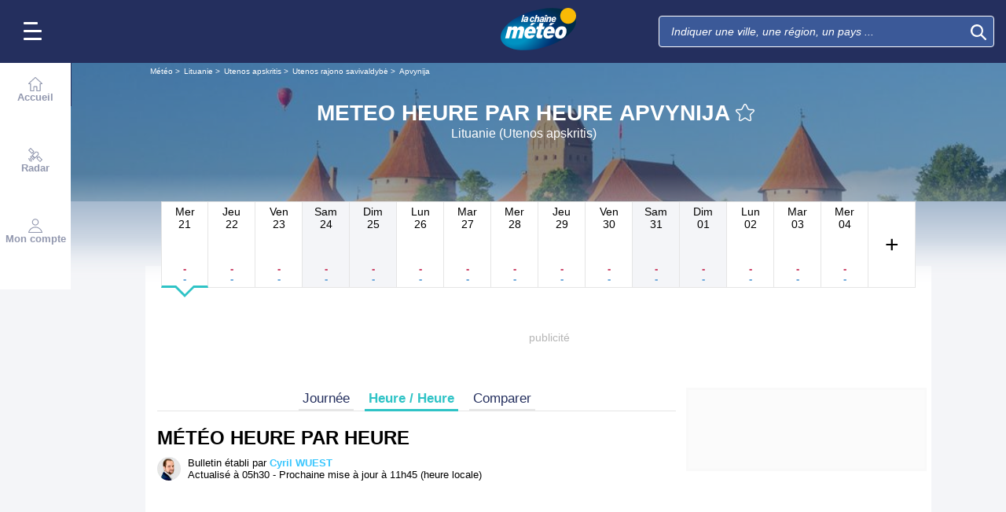

--- FILE ---
content_type: text/html; charset=UTF-8
request_url: https://www.lachainemeteo.ch/meteo-lituanie/ville-580319/previsions-meteo-apvynija-heure-par-heure
body_size: 37507
content:
<!DOCTYPE html>
<html lang="fr">
<head>
                
    <meta charset="utf-8"/>
    <meta name="viewport" content="width=device-width, initial-scale=1, maximum-scale=2, interactive-widget=resizes-content"/>


        <link rel="preload" href="https://www.lachainemeteo.ch/build/main_redesign.e49767a710359563fabc.css" as="style" fetchpriority="high"/>

    <link rel="preload" href="https://cdn.appconsent.io/loader.js" as="script"/>
    <link rel="preload" href="https://cdn.hubvisor.io/wrapper/01BYK28ENND8X5G8K0AJ2DPK9E/hubvisor-lcm.js" as="script"/>

        <link rel="preconnect" href="https://c.client-context.hubvisor.io"/>

        
        
        <link rel="preconnect" href="https://securepubads.g.doubleclick.net">

        
    
                

        <link rel="preload" href="https://www.lachainemeteo.ch/build/forecast_redesign.88f788393fab3a825ac2.css" as="style"/>
    <link rel="preload" href="https://www.lachainemeteo.ch/build/forecast_hour_redesign.a8240335f7c0321d6fe6.css" as="style"/>
    <link rel="preload"
          href="https://static5.mclcm.net/lcm2018/int/author/cyril-wuest_30x30.jpg"
          as="image"
          imageSrcSet="https://static5.mclcm.net/lcm2018/int/author/cyril-wuest_30x30.jpg 30w,
        https://static5.mclcm.net/lcm2018/int/author/cyril-wuest_60x60.jpg 60w,
        https://static5.mclcm.net/lcm2018/int/author/cyril-wuest_90x90.jpg 90w,
        https://static5.mclcm.net/lcm2018/int/author/cyril-wuest_105x105.jpg 105w,
        https://static5.mclcm.net/lcm2018/int/author/cyril-wuest_120x120.jpg 120w"
          type="image/jpeg"
          imagesizes="30px">

    <link rel="preload" href="https://www.lachainemeteo.ch/build/interactive_map_global.f380358640efe028d28e.css" as="style"/>


    <title>Meteo Heure par Heure Apvynija - Lituanie (Utenos apskritis) : Prévisions METEO GRATUITE à 15 jours - La Chaîne Météo</title>
<meta name="description" lang="fr" content="Meteo Heure par Heure Apvynija - Lituanie (Utenos apskritis) &amp;#x263c; Longitude : 25.86 Latitude : 55.4 Altitude : 206m &amp;#x2600;"/>
<meta name="robots" content="index, follow"/>
<link rel="canonical" href="https://www.lachainemeteo.ch/meteo-lituanie/ville-580319/previsions-meteo-apvynija-heure-par-heure"/>
      <link rel="alternate" href="https://www.lachainemeteo.com/meteo-lituanie/ville-580319/previsions-meteo-apvynija-heure-par-heure" hreflang="fr" />
    <link rel="alternate" href="https://www.lachainemeteo.ca/meteo-lituanie/ville-580319/previsions-meteo-apvynija-heure-par-heure" hreflang="fr-ca" />
    <link rel="alternate" href="https://www.lachainemeteo.be/meteo-lituanie/ville-580319/previsions-meteo-apvynija-heure-par-heure" hreflang="fr-be" />
    <link rel="alternate" href="https://www.lachainemeteo.ch/meteo-lituanie/ville-580319/previsions-meteo-apvynija-heure-par-heure" hreflang="fr-ch" />
    <link rel="alternate" href="https://www.weathercrave.com/weather-forecast-lithuania/city-580319/weather-forecast-apvynija-hourly" hreflang="x-default" />
    <link rel="alternate" href="https://www.weathercrave.co.uk/weather-forecast-lithuania/city-580319/weather-forecast-apvynija-hourly" hreflang="en-gb" />
    <link rel="alternate" href="https://www.weathercrave.ca/weather-forecast-lithuania/city-580319/weather-forecast-apvynija-hourly" hreflang="en-ca" />
    <link rel="alternate" href="https://www.meteoconsult.es/tiempo-lituania/ciudad-580319/previsiones-tiempo-apvynija-por-hora" hreflang="es" />
    <link rel="alternate" href="https://www.meteoconsult.it/meteo-lituania/citta-580319/previsioni-meteo-apvynija-tra-un-ora" hreflang="it" />




<meta property="og:site_name" content="La Chaîne Météo"/>
<meta property="og:title" content="Meteo Heure par Heure Apvynija - Lituanie (Utenos apskritis) : Prévisions METEO GRATUITE à 15 jours - La Chaîne Météo"/>
<meta property="og:type" content="website"/>
<meta property="og:url" content="https://www.lachainemeteo.ch/meteo-lituanie/ville-580319/previsions-meteo-apvynija-heure-par-heure"/>
<meta property="og:description" content="Meteo Heure par Heure Apvynija - Lituanie (Utenos apskritis) &#x263c; Longitude : 25.86 Latitude : 55.4 Altitude : 206m &#x2600;"/>
    <meta property="og:image"
          content="https://static1.mclcm.net/iod/images/v2/69/citytheque/localite_104_105/1200x630_80_300_000000x10x0.jpg"/>

<meta name="twitter:card" content="summary"/>
<meta name="twitter:site" content="@lachainemeteo"/>
<meta name="twitter:title" content="Meteo Heure par Heure Apvynija - Lituanie (Utenos apskritis) : Prévisions METEO GRATUITE à 15 jours - La Chaîne Météo"/>
<meta name="twitter:description" content="Meteo Heure par Heure Apvynija - Lituanie (Utenos apskritis) &#x263c; Longitude : 25.86 Latitude : 55.4 Altitude : 206m &#x2600;"/>

    <meta name="twitter:image" content="https://static1.mclcm.net/iod/images/v2/69/citytheque/localite_104_105/1200x600_80_300_000000x10x0.jpg"/>

    <meta property="fb:app_id" content="263364420578"/>

<script type="application/ld+json">
    {
        "@context": "http://schema.org",
        "@type": "Organization",
        "name": "La Chaîne Météo",
        "url": "https://www.lachainemeteo.ch/meteo-suisse/previsions-meteo-suisse-aujourdhui",
        "logo":
        {
            "@context": "http://schema.org",
            "@type": "ImageObject",
            "url": "https://static5.mclcm.net/lcm2018/fr/common/logo.png"
        }
    }

</script>

    <script type="application/ld+json">
        {
            "@context": "http://schema.org",
            "@type": "Place",
            "name": "Apvynija"
            ,
            "geo":
            {
                "@context": "http://schema.org",
                "@type": "GeoCoordinates",
                "latitude": "55.3982",
                "longitude": "25.8556",
                "elevation": "206"
                            }
                    }

    </script>









    <script>
        

        window.lcm = {};
        window.googletag = window.googletag || {cmd: []};

        window.logMeasure = () => {
};
window.logMeasureEnd = () => {
};
window.stopMeasurements = () => {
};


const builtFilesMap = new Map([['menu_core', 'https://www.lachainemeteo.ch/build/menu_core.fb9ca6f53ce358e1a2d1.js'],['panel_manager', 'https://www.lachainemeteo.ch/build/panel_manager.2e0cbb888fded360441e.js'],['menu_client', 'https://www.lachainemeteo.ch/build/menu_client.e6f7f783152e10b0adb8.js'],['menu_small', 'https://www.lachainemeteo.ch/build/menu_small.218d0e08a9e17796974e.js'],['popin', 'https://www.lachainemeteo.ch/build/popin.72634c394f352a36920b.js'],['popin_store', 'https://www.lachainemeteo.ch/build/popin_store.3e33f643d4103bf7e4aa.js'],['slider_store', 'https://www.lachainemeteo.ch/build/slider_store.31b5fc2b0f5305ffde3a.js'],['cookies', 'https://www.lachainemeteo.ch/build/cookies.3ef71970b4b16e2eb6f2.js'],['share', 'https://www.lachainemeteo.ch/build/share.18d4d459d4bcfb086379.js'],['favorite', 'https://www.lachainemeteo.ch/build/favorite.6a3c97d4c2aafdde3db3.js'],['user', 'https://www.lachainemeteo.ch/build/user.5f7aa7b3735304d1ae9b.js'],['shortcut', 'https://www.lachainemeteo.ch/build/shortcut.e2a28c86a30d6743026a.js'],['bookmark', 'https://www.lachainemeteo.ch/build/bookmark.18c1bd0445e6c4659a81.js'],['slider', 'https://www.lachainemeteo.ch/build/slider.c410a0d69d67397d582f.js'],['historical', 'https://www.lachainemeteo.ch/build/historical.0dbe5280551188c16285.js'],['video', 'https://www.lachainemeteo.ch/build/video.2d192a55acb42b5daeb6.js'],['alert', 'https://www.lachainemeteo.ch/build/alert.395967d9f5ec93b69eb2.js'],['fonts', 'https://www.lachainemeteo.ch/build/fonts.ae73283ac0c7667fe16b.js'],['device', 'https://www.lachainemeteo.ch/build/device.3af0138b6fbbd68e6a2b.js'],['perf_client', 'https://www.lachainemeteo.ch/build/perf_client.9ee097c91f1d974ae928.js'],['autocomplete', 'https://www.lachainemeteo.ch/build/autocomplete.75dbc15609bd675ce6d0.js'],['autocomplete_header', 'https://www.lachainemeteo.ch/build/autocomplete_header.3ff865a383818d56735c.js'],['autocomplete_section', 'https://www.lachainemeteo.ch/build/autocomplete_section.a7cb17f18eaabd4562df.js'],['timetable', 'https://www.lachainemeteo.ch/build/timetable.0f0db569653bf55a50f2.js'],['reporter', 'https://www.lachainemeteo.ch/build/reporter.aa20337c3d1e2053f534.js'],['video_news', 'https://www.lachainemeteo.ch/build/video_news.b56281473f87560846a8.js'],['meteomail', 'https://www.lachainemeteo.ch/build/meteomail.7ee4f0213b8bfddc3ec5.js'],['top_poi', 'https://www.lachainemeteo.ch/build/top_poi.0926c62f2263b00e6847.js'],['geo_history', 'https://www.lachainemeteo.ch/build/geo_history.e8182ab77ad6a0015deb.js'],['top_section', 'https://www.lachainemeteo.ch/build/top_section.2ac87af0a963e82c84a1.js'],['top_section_abroad', 'https://www.lachainemeteo.ch/build/top_section_abroad.5f581e6111e2bc2e68bf.js'],['top_section_main_place', 'https://www.lachainemeteo.ch/build/top_section_main_place.e1157c7cd11de2a570b0.js'],['main_video', 'https://www.lachainemeteo.ch/build/main_video.c36c51f8e119e9e380a6.js'],['serie_video', 'https://www.lachainemeteo.ch/build/serie_video.2db18b4fa379e622df68.js'],['near_cities_forecast', 'https://www.lachainemeteo.ch/build/near_cities_forecast.9ae7e1ff45b4900a2863.js'],['live_core', 'https://www.lachainemeteo.ch/build/live_core.5da167fa27827d45c555.js'],['live_5min', 'https://www.lachainemeteo.ch/build/live_5min.95838bec756d1afeb032.js'],['live_graph', 'https://www.lachainemeteo.ch/build/live_graph.232b659f25296e8de125.js'],['live_nav', 'https://www.lachainemeteo.ch/build/live_nav.09dd8a5ad8346c8dddcc.js'],['edito_health', 'https://www.lachainemeteo.ch/build/edito_health.c34788a2b19e1c1fa8f5.js'],['edito_beach', 'https://www.lachainemeteo.ch/build/edito_beach.2640cf6b0e9b31e01867.js'],['edito_climate', 'https://www.lachainemeteo.ch/build/edito_climate.b93fe52bb53cbd60ae8f.js'],['climate_info', 'https://www.lachainemeteo.ch/build/climate_info.daa1144d8a9a09baed29.js'],['comparator_info', 'https://www.lachainemeteo.ch/build/comparator_info.16f571412525932fe723.js'],['edito_live', 'https://www.lachainemeteo.ch/build/edito_live.ee6ab40449af91e5b9bc.js'],['ias', 'https://www.lachainemeteo.ch/build/ias.a438a7ea70ec35b40c1b.js'],['gam', 'https://www.lachainemeteo.ch/build/gam.d6edf3add739768f5096.js'],['cmp', 'https://www.lachainemeteo.ch/build/cmp.8efb28212bb3e362470a.js'],['ppid', 'https://www.lachainemeteo.ch/build/ppid.b5948df9f31e32057107.js'],['oneplusx', 'https://www.lachainemeteo.ch/build/oneplusx.2cd5bde319a541983478.js'],['mc_lcm_map', 'https://www.lachainemeteo.ch/build/mc_lcm_map.a017605a77bbf3fb100d.js'],['user_agent', 'https://www.lachainemeteo.ch/build/user_agent.e0f288e54dedc0043f1d.js'],['weather_news', 'https://www.lachainemeteo.ch/build/weather_news.0005a5460a026f62c12d.js'],['log_ajax', 'https://www.lachainemeteo.ch/build/log_ajax.8ec0ab058c33fcef77b0.js'],['refresh', 'https://www.lachainemeteo.ch/build/refresh.2c8fddcd7643e275cc46.js'],['profile_user', 'https://www.lachainemeteo.ch/build/profile_user.5e959935197272509847.js'],['favorites_user', 'https://www.lachainemeteo.ch/build/favorites_user.a6bf6d1455ff34663bc4.js'],['meteomails_user', 'https://www.lachainemeteo.ch/build/meteomails_user.31d6cfe0d16ae931b73c.js'],['pictures_user', 'https://www.lachainemeteo.ch/build/pictures_user.eecfe4692482c6d2546d.js'],['subscriptions_user', 'https://www.lachainemeteo.ch/build/subscriptions_user.4dd4ae2966201cecb814.js'],['means_payment_user', 'https://www.lachainemeteo.ch/build/means_payment_user.b483766fab8156d2fd63.js'],['login_user', 'https://www.lachainemeteo.ch/build/login_user.0e2b4965098c096a4b85.js'],['paypal', 'https://www.lachainemeteo.ch/build/paypal.636aade3c06812f8eabd.js'],['form_element', 'https://www.lachainemeteo.ch/build/form_element.8ba7974840f6ca1e84b1.js'],['check_password', 'https://www.lachainemeteo.ch/build/check_password.07935509f85d72a05939.js'],['collapse_list', 'https://www.lachainemeteo.ch/build/collapse_list.8106d888b1eade1e686f.js'],['top_beach', 'https://www.lachainemeteo.ch/build/top_beach.a67995d53a461a77d7c9.js'],['dataset_filter_items', 'https://www.lachainemeteo.ch/build/dataset_filter_items.d146ddcac36a662fe5d2.js'],['description_serie', 'https://www.lachainemeteo.ch/build/description_serie.7cd52cdb791e70debf4c.js'],['media_reporter', 'https://www.lachainemeteo.ch/build/media_reporter.f8280eb0bbe08ca228db.js'],['popin_vip_teaser', 'https://www.lachainemeteo.ch/build/popin_vip_teaser.f468ae69a9d4577a7c55.js'],['utiq', 'https://www.lachainemeteo.ch/build/utiq.a5e03dccb82810a0757a.js'],['webcam', 'https://www.lachainemeteo.ch/build/webcam.b00e053832f7d5b45506.js'],['table_hover', 'https://www.lachainemeteo.ch/build/table_hover.094d6d0777f9099b9bff.js'],['table_scroll', 'https://www.lachainemeteo.ch/build/table_scroll.310af745c1e6a1fb851e.js'],['remarkable_phenomena', 'https://www.lachainemeteo.ch/build/remarkable_phenomena.cc26cc7e2e319a9dff0e.js'],['legendTrip', 'https://www.lachainemeteo.ch/build/legendTrip.a119126e5fb4740db7a5.js'],['vod', 'https://www.lachainemeteo.ch/build/vod.772af801a9cee9a47211.js'],['hour_by_hour_day', 'https://www.lachainemeteo.ch/build/hour_by_hour_day.d3ff3230067a1d73b6da.js'],['mails_user', 'https://www.lachainemeteo.ch/build/mails_user.bd28b2b067b552f3f0c5.js'],['popin_mails_user', 'https://www.lachainemeteo.ch/build/popin_mails_user.8e86f9b7133ace150c49.js'],['alertmail', 'https://www.lachainemeteo.ch/build/alertmail.7ee4f0213b8bfddc3ec5.js'],['flash', 'https://www.lachainemeteo.ch/build/flash.015222fcaa2ce78c822f.js'],['menu_alert', 'https://www.lachainemeteo.ch/build/menu_alert.3b46339c9079d1358bf4.js'],['health', 'https://www.lachainemeteo.ch/build/health.d4b7e161ca2b65178a49.js']]);
class BuiltFilesAccessor {
    #a;

    constructor(e) {
        this.#a = e ?? new Map
    }

    getFileName(e) {
        let s = this.#a.get(e);
        if (!s) throw Error(`Can't find "${e}" in built list.`);
        return s
    }
}const filesAccessor = new BuiltFilesAccessor(builtFilesMap);builtFiles = {getFileName: filesAccessor.getFileName.bind(filesAccessor)};class FetchWrapper {
    #a = window.location.href;
    #b = window.location.origin;

    async fetch(e, t = {}) {
        let s = new URL(e, this.#a), n = s.origin !== this.#b, o = {mode: "cors", ...t},
            r = new Headers(o.headers || {}), a = (o.method || "GET").toUpperCase(), h = s.toString(),
            i = void 0 !== o.json,
            c = r.has("Content-Type") && r.get("Content-Type")?.toLowerCase().startsWith("application/json");
        (i || c) && (r.set("Content-Type", "application/json"), i && (o.body = JSON.stringify(o.json), delete o.json)), n ? i || c ? (o.headers = r, "GET" !== a && console.debug("[lcm.fetch] Cross-origin complex request may trigger CORS preflight:", h)) : o.headers = new Headers(o.headers || {}) : (r.set("X-Requested-With", "XMLHttpRequest"), o.headers = r), o.headers = r;
        let p = await fetch(h, o);
        if (!p.ok) {
            let d = p.statusText ? ` (${p.statusText})` : "";
            throw Error(`Fetch error: ${p.status}${d} for URL ${h}`)
        }
        return p
    }
}const fetchInstance = new FetchWrapper;window.lcm.fetch = fetchInstance.fetch.bind(fetchInstance);class Logger {
    static #a = {success: 1, add: 1, info: 1, user: 1, deprecated: 2, warning: 2, error: 3, errorLog: 4};
    static #b = {
        success: {str: "s", c: "#292929", bgc: "#6BEC7C"},
        add: {str: "a", c: "#292929", bgc: "#6BEC7C"},
        info: {str: "i", c: "#292929", bgc: "#00b0b0"},
        user: {str: "u", c: "#fff", bgc: "#a00"},
        deprecated: {str: "d", c: "#fff", bgc: "#ed7d04"},
        warning: {str: "w", c: "#fff", bgc: "#ed7d04"},
        error: {str: "e", c: "#fff", bgc: "#f00"},
        errorLog: {str: "e", c: "#fff", bgc: "#f00"}
    };
    #c;
    #d = JSON.parse(sessionStorage.getItem("logDebugEnabled")) || !1;
    #e;

    constructor(e, r) {
        this.#c = e, this.#e = r, !1 === this.#d && /log/.test(new URLSearchParams(window.location.search).get("extra")) && (sessionStorage.setItem("logDebugEnabled", 1), this.#d = !0)
    }

    log({module: e, type: r = "info", data: g = []}) {
        let o = Logger.#a[r] || 0;
        if (!this.#d && o < this.#c) return;
        let c = Logger.#b[r], t = new Date,
            l = `${t.getHours()}:${t.getMinutes()}:${t.getSeconds()}.${t.getMilliseconds()}`,
            a = [`%c${l}%c${e}%c${c.str}`, "color: #000; padding: 1px 3px; border-radius: 3px 0 0 3px; background: #cecece;", "color: #fff; padding: 1px 3px; border-radius: 3px 0 0 3px; background: #0000bd;", `color: ${c.c}; padding: 1px 3px; border-radius: 0 3px 3px 0; background: ${c.bgc};`];
        console.log.apply(console, a.concat(g)), o >= this.#c && this.#f({module: e, data: g, type: r})
    }

    #f({module: e, data: r, type: g}) {
        try {
            window.lcm && window.lcm.logAjax && "function" == typeof window.lcm.logAjax.log ? window.lcm.logAjax.log({
                url: window.location.href,
                module: e,
                type: g,
                data: JSON.stringify(r),
                ua: navigator.userAgent,
                logUrl: this.#e
            }) : console.error("LogAjax module not ready.")
        } catch (o) {
            console.error("Problem while logging to ajax:", o)
        }
    }
}const loggerInstance = new Logger(
            4,
            'https://www.lachainemeteo.ch/ajax/log'
);
_log = ({module, type = 'info', data = []}) => {
    loggerInstance.log({module, type, data});
};class Evt {
    #a = new Set;
    #b = "lcmc_";
    version = "2.0.0";

    listen(e, t) {
        this.#a.has(e) ? t() : document.addEventListener(this.#b + e, t, {once: !0})
    }

    dispatch(e) {
        "function" == typeof _log && _log({module: "Evt", type: "success", data: e}), this.#a.add(e);
        let t = new Event(this.#b + e);
        document.dispatchEvent(t)
    }
}window.evt = new Evt, document.addEventListener("DOMContentLoaded", () => {
    window.evt.dispatch("DOMContentLoaded")
});class ScriptLoader {
    #a = {};

    loadScript(e) {
        let r;
        try {
            r = builtFiles.getFileName(e)
        } catch (t) {
            console.error("Error fetching built filename:", t, e);
            return
        }
        if (e in this.#a) return;
        this.#a[e] = !0;
        let a = document.createElement("script");
        a.async = !0, a.src = r;
        let d = /\.min$/.test(e) ? `${e.slice(0, -4)}Loaded` : `${e}Loaded`;
        a.onload = () => {
            window.evt.dispatch(d)
        }, a.onerror = () => {
            console.error("Error loading file:", e, r), delete this.#a[e]
        }, document.head.appendChild(a)
    }
}const loaderInstance = new ScriptLoader;window.loadScriptBuild = loaderInstance.loadScript.bind(loaderInstance);const isHoverEnable = () => !window.matchMedia("(any-hover: none)").matches;window.isHoverEnable = () => !window.matchMedia("(any-hover: none)").matches;class Breakpoint {
    #a = [{id: "xxxl", mediaQuery: "(min-width: 2530px)"}, {id: "xxl", mediaQuery: "(min-width: 1440px)"}, {
        id: "xl",
        mediaQuery: "(min-width: 1280px)"
    }, {id: "l", mediaQuery: "(min-width: 1000px)"}, {id: "m", mediaQuery: "(min-width: 768px)"}, {
        id: "s",
        mediaQuery: "(min-width: 576px)"
    }, {id: "xs", mediaQuery: "(min-width: 360px)"}, {id: "xxs", mediaQuery: "(min-width: 320px)"}];
    #b = null;
    #c = 50;
    #d;

    constructor() {
        this.#d = this.#a[this.#a.length - 1].id
    }

    #e() {
        !this.#b && (this.#b = setTimeout(() => {
            this.#f(), this.#b = null
        }, this.#c))
    }

    #f(e = !1) {
        let i = this.#d;
        for (let t of this.#a) if (window.matchMedia(t.mediaQuery).matches) {
            i = t.id;
            break
        }
        let r = this.#d;
        this.#d = i, !1 === e && r !== this.#d && (document.dispatchEvent(new CustomEvent("breakpointChange", {
            detail: {
                size: this.#d,
                previous: r
            }
        })), document.dispatchEvent(new CustomEvent(`breakpoint${i.toUpperCase()}`, {detail: {size: this.#d}})))
    }

    load() {
        let e = e => {
            e.preventDefault(), this.#e()
        };
        window.addEventListener("resize", e, !1), window.addEventListener("orientationchange", e, !1), this.#f(!0), evt.dispatch("breakpoint")
    }

    getCurrent() {
        return this.#d
    }
}(() => {
    let e = new Breakpoint;
    window.lcm.breakpoint = e, e.load()
})();class Lazyload {
    #a = null;

    #b(target) {
        let functionPath = target.dataset.onload;
        if (functionPath) try {
            let func = window[functionPath] || eval(`window.${functionPath}`);
            "function" == typeof func ? func.call(target) : console.error(`Lazyload: Function not found or non-callable: ${functionPath}`, target)
        } catch (e) {
            console.error(`Lazyload: Error executing ${functionPath}`, e, target)
        }
    }

    #c = (a, t) => {
        a.forEach(a => {
            if (!a.isIntersecting) return;
            let e = a.target;
            e.dataset.srcset && (e.srcset = e.dataset.srcset), e.dataset.src && (e.src = e.dataset.src), e.dataset.poster && (e.poster = e.dataset.poster), e.dataset.onload && (e.dataset.evt ? evt.listen(e.dataset.evt, () => {
                this.#b(e)
            }) : this.#b(e)), e.classList.remove("lazyload"), _log({
                module: "lazyload",
                data: e
            }), e.classList.add("lazyloaded"), t.unobserve(e)
        })
    };

    constructor() {
        evt.listen("DOMContentLoaded", () => {
            this.checkLazyload()
        }), evt.dispatch("lazyload")
    }

    addLazyload(a) {
        let t = {
            threshold: a.dataset.threshold ? parseFloat(a.dataset.threshold) : 0,
            rootMargin: a.dataset.margin || "0px"
        };
        a.dataset.root && (t.root = document.getElementById(a.dataset.root) || null);
        let e = new IntersectionObserver(this.#c, t);
        e.observe(a)
    }

    checkLazyload() {
        document.querySelectorAll(".lazyload").forEach(a => {
            this.addLazyload(a)
        })
    }
}window.lcm.lazyload = new Lazyload;class Device {
    static #a = "mobile";
    static #b = "tablet";
    static #c = "desktop";
    #d = "";

    constructor() {
        this.load(), "" === this.#d && this.#e(), _log({
            module: "Device",
            type: "info",
            data: {deviceType: this.getDeviceType()}
        })
    }

    load() {
        evt.listen("breakpoint", () => {
            this.#e(), _log({
                module: "Device",
                type: "info",
                data: {deviceType: this.getDeviceType()}
            }), evt.dispatch("deviceType")
        })
    }

    getDeviceType() {
        return this.#d
    }

    isMobile() {
        return this.#d === Device.#a
    }

    isTablet() {
        return this.#d === Device.#b
    }

    isDesktop() {
        return this.#d === Device.#c
    }

    #e() {
        let e = window.lcm.breakpoint.getCurrent(), i;
        i = ["xxs", "xs", "s"].includes(e) ? Device.#a : "m" !== e || window.isHoverEnable() ? Device.#c : Device.#b, this.#d = i
    }
}window.lcm.device = new Device;class NodeSize {
    #a = new Map;
    #b = new Map;

    listen(e) {
        if (!e) return console.error("nodeSize : can't find node"), Promise.reject(Error("Node not found"));
        if (this.#a.has(e)) return this.#a.get(e);
        let t = new Promise(t => {
            let s = new ResizeObserver(i => {
                let n = i[0].contentRect, r = {width: n.width, height: n.height};
                s.unobserve(e), this.#b.delete(e), t(r)
            });
            this.#b.set(e, s), s.observe(e)
        });
        return this.#a.set(e, t), t
    }
}window.nodeSize = new NodeSize;document.addEventListener("DOMContentLoaded", () => {
    loadScriptBuild('log_ajax');
});(() => {
        class CmpShort {

        constructor() {
            this._uuid = null;
        }

        _setCookieSession(name, value) {
            _log({module: 'CMP', data: ['set cookie', name, value]});
            const domain = '.lachainemeteo.ch';
            const path = '/';
            let data = value;
            const date = new Date();
            date.setTime(date.getTime() + (364 * 86400000));
            document.cookie = name + '=' + data
                + '; domain=' + domain
                + '; expires=' + date.toUTCString()
                + '; path=' + path;
        }

        _getCookieSession(name) {
            _log({module: 'CMP', data: `get cookie : ${name}`});
            const oRegex = new RegExp('[; ]?' + name + '=([^;]*)');
            return ((' ' + document.cookie).match(oRegex)) ? RegExp["$1"] : null;
        }

        getUuid() {
            return this._uuid;
        }

        _setCmpUuid() {
            let cmp_uuid = this._getCookieSession('cmp_v2_uuid');
            _log({module: 'CMP', data: `cmp_uuid : ${cmp_uuid}`});
            if (cmp_uuid === null) {
                cmp_uuid = `cmp${((new Date()).getTime() + Math.random())}`;
                _log({module: 'CMP', data: `cmp_uuid : ${cmp_uuid}`});
                this._setCookieSession('cmp_v2_uuid', cmp_uuid);
            }

            this._uuid = cmp_uuid;
        }

                load() {
            this._setCmpUuid();
        }
    }

    window.lcm.cmpShort = new CmpShort();
    window.lcm.cmpShort.load();

    window.loadCmpScripts = () => {
                window.configSFBXAppConsent = {
            appKey: 'e2486122\u002Dc57c\u002D4f0f\u002Daee5\u002Dfbdf7f3b2704',
            forceGDPRApplies: true,
            uuid: window.lcm.cmpShort.getUuid(),
            callbacks: {
                init: (error, state) => {
                    _log({module: "CMP", data: [state, error]})
                },
                show: (error) => {
                    if (error !== null) {
                        _log({module: "CMP", data: ["show", error], type: 'warning'})
                    }
                },
                listener: (tcData, success) => {
                    if (tcData !== null) {
                        _log({module: "CMP", data: [tcData.eventStatus]})
                    }

                    evt.listen('cmpLoaded', () => {
                        window.lcm.cmp.check(tcData, success)
                    });
                }
            }
        };
                logMeasure('cmp', 'file');
        const sCMP = document.createElement('script');
        sCMP.src = 'https://cdn.appconsent.io/loader.js';
        sCMP.async = true;
        document.head.appendChild(sCMP);
        sCMP.onload = () => {
            logMeasureEnd('cmp', 'file');
            _log({module: 'CMP', type: 'success', data: 'cmp.js tier loaded'});
            evt.dispatch('cmpScriptTierLoaded');
        };

                            loadScriptBuild('cmp');
        
    };

            loadCmpScripts();
        
evt.listen('cmpLoaded', () => {
    window.lcm.cmp.setConfig({
        appKey: 'e2486122\u002Dc57c\u002D4f0f\u002Daee5\u002Dfbdf7f3b2704',
        domain: '.lachainemeteo.ch',
        isPrem: false,
        isConnected:         false  ,
        customPopinCss: 'https://www.lachainemeteo.ch/build/popin_redesign.8c31510475db1202fb9f.css',
        subscribeUrl: 'https://www.lachainemeteo.ch/videos-meteo/streaming',
        loginUrl: 'https://www.lachainemeteo.ch/sign-in',
        textes: {
            subscription: {
                title: `Naviguer\u0020sur\u0020le\u0020site\u0020La\u0020Cha\u00EEne\u0020M\u00E9t\u00E9o`,
                message: `Vous avez choisi de refuser les cookies, notamment ceux concernant la publicité personnalisée.
                            <br /><br />
                            La publicité permet de proposer gratuitement des prévisions élaborées par une équipe de météorologues professionnels, des bulletins vidéos et autres contenus exclusifs.
                            <br /><br />
                            Nous vous proposons donc d'accéder au site gratuitement en acceptant les cookies, ou de vous abonner à nos services, à vous de voir ;-)
                `,
                buttons: [
                    'Je\u0020m\u0027abonne',
                    'Je\u0020change\u0020d\u0027avis\u0020et\u0020j\u0027accepte\u0020les\u0020cookies',
                    'D\u00E9j\u00E0\u0020abonn\u00E9\u0020\u003F\u0020Je\u0020me\u0020connecte',
                ]
            }
        }
    });
    window.lcm.cmp.load();
});    
})();(() => {
    class GamPlacement {
        getInstance() {
            return new GamPlacement();
        }

        constructor() {
            this.invCode = null;
            this.slotName = null;
            this.tag = null;
            this.sizes = null;
            this.isAtf = null;
            this.refreshActive = null;
            this.refreshDelay = null;
            this.refreshCurrent = null;
            this.refreshVisible = null;
            this.target = null;
            this.slot = null;
            this.targeting = null;
        }
    }

    window.lcm.newGamPlacement = new GamPlacement();

    window.lcm.gamConfig = {
        targeting: [],
        gamSlots: {
            desktop: [],
            tablet: [],
            mobile: []
        },
        readyDiv: [],
        closeAd: {}
    };

    window.lcm.ads = {};

    class Slot {
        constructor() {
            this._idGam = null;
            this._idDom = null;
            this._bp = null;
            this._invCode = null;
        }

        setIdGam(v) {
            this._idGam = v;
        }

        setIdDom(v) {
            this._idDom = v;
        }

        setBp(v) {
            this._bp = v;
        }

        setInvCode(v) {
            this._invCode = v;
        }
    }

    class SlotCollection {
        constructor() {
            this.currentBreakpoint = null;
            this.allowedCollection = {};
            this.currentCollection = {};
        }

        setConfig(gamConfig) {
            gamConfig.readyDiv.forEach(div => {
                div.display_bp.forEach(bp => {
                    if (!this.allowedCollection[bp]) {
                        this.allowedCollection[bp] = {};
                    }
                    if (!this.allowedCollection[bp][div.tag]) {
                        this.allowedCollection[bp][div.tag] = [];
                    }
                    let obj = new Slot();
                    obj.setIdGam(div.tag);
                    obj.setIdDom(div.target);
                    obj.setBp(bp);


                    let device = this._getDeviceByBreakpoint(bp);

                    let gamPlacement = null;
                    for (let k = 0; k < gamConfig.gamSlots[device].length; k++) {
                        if (gamConfig.gamSlots[device][k].slotName === div.tag) {
                            gamPlacement = gamConfig.gamSlots[device][k];
                            break;
                        }
                    }
                    if (gamPlacement !== null) {
                        obj.setInvCode(gamPlacement.invCode);
                    }
                    this.allowedCollection[bp][div.tag].push(obj);

                });

            });
            return this;
        }

        run(breakpoint) {

            this.currentBreakpoint = breakpoint;
            this.currentCollection = this.allowedCollection[this.currentBreakpoint];

            _log({module: 'SlotCollection', data: [`run`, {'allowedCollection': this.allowedCollection}]});

            return this;
        }

        getSlotsByGamId() {
            return this.currentCollection;
        }

        _getDeviceByBreakpoint(bp) {
            let device = 'desktop';
            if (['xxs', 'xs', 's'].indexOf(bp) !== -1) {
                device = 'mobile';
            } else if (['m'].indexOf(bp) !== -1) {
                device = 'tablet';
            }
            return device;
        }

        addSlotVideo(videoConfig, targetId) {
            ['l', 'm', 's', 'xl', 'xs', 'xxs', 'xxl', 'xxxl'].forEach(bp => {
                if (!this.allowedCollection[bp]) {
                    this.allowedCollection[bp] = {};
                }
                let device = this._getDeviceByBreakpoint(bp);

                if (!this.allowedCollection[bp][videoConfig[device].idGam]) {
                    this.allowedCollection[bp][videoConfig[device].idGam] = [];
                }

                let obj = new Slot();
                obj.setBp(bp);
                obj.setInvCode(videoConfig[device]['invCode']);
                obj.setIdGam(videoConfig[device].idGam);
                obj.setIdDom(targetId);

                this.allowedCollection[bp][videoConfig[device].idGam].push(obj);
            });


        }
    }

    window.lcm.ads.slotCollection = new SlotCollection();

    class Keywords {
        constructor() {
            this._currentDevice;
            this._globals = [];
            this._globalsPrebid = [];
            this._globals1PlusX = [];
            this._slots = {};//by device
            this._videos = {};

            this.setDevice(this._getBreakpointDevice(window.lcm.breakpoint.getCurrent()));
        }

        setDevice(name) {
            _log({module: 'Keyword', data: ['set device', name]});
            this._currentDevice = name;
        }

        setGlobals(arr) {
            _log({module: 'Keyword', data: ['set globals', arr]});
            this._globals = this._globals.concat(arr);
        }

        setGlobalsPrebid(obj) {
            _log({module: 'Keyword', data: ['set globals prebid', obj]});
            for (let k in obj) {
                this._globalsPrebid.push({key: k, value: obj[k]});
            }
        }

        setGlobals1PlusX(obj) {
            _log({module: 'Keyword', data: ['set globals 1PlusX', obj]});
            for (let k in obj) {
                this._globals1PlusX.push({key: k, value: obj[k]});
            }
        }
        _initSlot(slotName) {
            if (!this._slots[this._currentDevice]) {
                this._slots[this._currentDevice] = {};
            }
            if (!this._slots[this._currentDevice][slotName]) {
                this._slots[this._currentDevice][slotName] = [];
            }
        }

        delSlot(slotName) {
            this._initSlot(slotName);
            this._slots[this._currentDevice][slotName] = [];
        }

        setSlot(slotName, obj) {
            _log({module: 'Keyword', data: ['set slot', slotName, obj]});
            this._initSlot(slotName);
            for (let k in obj) {
                this._slots[this._currentDevice][slotName].push({key: k, value: obj[k]});
            }
        }

        getGlobals() {//call depuis gam
            return this._globals;
        }

        getGlobalsPrebid() {//call depuis ias
            return this._globalsPrebid;
        }

        // TODO use for HBV only 1plusX et ctx1plusx
        getGlobals1PlusX() {
            return this._globals1PlusX;
        }
        getBySlotName(slotName) {
            _log({module: 'Keyword', data: ['get by slot name', slotName]});
            try {
                const test = this._slots[this._currentDevice][slotName];
                if (test === undefined) {
                    throw 'slotName not found';
                }
                return test;
            } catch (e) {
                return [];
            }
        }

        getKwValue(slotName, keyName) {
            const kwList = this.getBySlotName(slotName);
            let kwValue = '';
            if (kwList) {
                const kwObj = kwList.filter(x => x.key === keyName);
                if (kwObj.length) {
                    kwValue = kwObj[0].value;
                }
            }
            return kwValue;
        }

        setVideoKw(videoName, str) {
            this._videos[videoName] = str;
        }

        getVideoKw(videoName) {
            _log({module: 'Keyword', data: ['get video KW', videoName]});
            try {
                const test = this._videos[videoName];
                if (test === undefined) {
                    throw 'videoName not found';
                }
                return test;
            } catch (e) {
                return '';
            }
        }

        _getBreakpointDevice(breakpoint) {
            let device = null;
            if (['xxs', 'xs', 's'].indexOf(breakpoint) !== -1) {
                device = 'mobile';
            } else if (['m'].indexOf(breakpoint) !== -1) {
                device = 'tablet';
            } else if (['l', 'xl', 'xxl', 'xxxl'].indexOf(breakpoint) !== -1) {
                device = 'desktop';
            }
            return device;
        }

    }

    window.lcm.ads.keywords = new Keywords();

    window.Hubvisor = window.Hubvisor || {cmd: []};


})();
// UTIQ

loadScriptBuild('oneplusx');
evt.listen('oneplusxLoaded', () => {

    evt.listen('cmpScriptTierLoaded', () => {
        logMeasure('onePlusX', 'display');
        window.lcm.onePlusX.load();
    });
});

(() => {
    class Hubvisor {

        constructor() {
            this._hubvisor_firstLoad = true;
            this._hubvisor_request_timeout = 6E3;
            this._hubvisor_display_timeout = null;
            this._hubvisor_video_timeout = null;
            this._video_enable = false;
            this.chronos = {
                logDisplaySent:true,
                logVideoSent:true,
                display:{
                    start:performance.now(),
                    end:performance.now()
                },
                video:{
                    start:performance.now(),
                    end:performance.now()
                },
                script:{
                    start:performance.now(),
                    end:performance.now()
                }
            };
                                                                                }


        load() {
            logMeasure('hubvisor-display-all', 'display');
            if (this._video_enable) {
                logMeasure('hubvisor-instream-all', 'display');
            }

            this._loadScript();
            this._loadEvents();
        }

        _loadEvents() {
            _log({module: 'Hubvisor', type: 'success', data: 'hubvisor _loadEvents'});
            evt.listen('onePlusX_keywords', () => {
                window.Hubvisor.cmd.push(() => {
                    _log({module: 'Hubvisor', type: 'success', data: 'hubvisor CMD queue is ok'});
                    window['Hubvisor']('ready', null, () => {
                        _log({module: 'Hubvisor', type: 'success', data: 'hubvisor ready'});
                        this._setInvcodeForHubvisor();

                        logMeasure('hubvisor-tcf', 'display');


                        window.__tcfapi('addEventListener', 2, (tcData, success) => {
                            _log({module: 'Hubvisor', type: 'success', data: ['hubvisor tcf', tcData]});

                            if (tcData.eventStatus === 'tcloaded' || tcData.eventStatus === 'useractioncomplete') {
                                logMeasureEnd('hubvisor-tcf', 'display');
                                logMeasure('hubvisor-cmp-display', 'display');
                                if (this._video_enable) {
                                    logMeasure('hubvisor-cmp-instream', 'display');
                                }


                                this._hbvDisplayTimeout();

                                if (this._video_enable) {
                                    this._hbvVideoTimeout();
                                }

                            }
                        });

                        this._callDisplayForHubvisor();

                        if (this._video_enable) {
                            // TODO check etranger
                            this._callVideoForHubvisor();
                        }
                    });
                });
            });
        }

        _hbvDisplayTimeout() {
            this._hubvisor_display_timeout = setTimeout(() => {
                if(!this.chronos.logDisplaySent) {
                    this.chronos.logDisplaySent = true;
                    this.chronos.display.end = performance.now();
                    evt.listen('log_ajaxLoaded', () => {
                        window.lcm.logAjax.log({
                            url: window.location.href,
                            module: 'hubvisor',
                            infos: {
                                type: 'display',
                                state: 'timeout',
                                timings: {
                                    script: Math.round(this.chronos.script.end - this.chronos.script.start),
                                    display: Math.round(this.chronos.display.end - this.chronos.display.start)
                                }
                            },
                            ua: navigator.userAgent
                        });
                    });
                }
                _log({module: 'Hubvisor', type: 'warning', data: 'hubvisor request display timeout'});

                evt.listen('gamLoaded', () => {
                    window.lcm.gam.validatePrebid('hubvisor');
                });

                logMeasureEnd('hubvisor-display', 'timeout');
            }, this._hubvisor_request_timeout);
        }

        _hbvVideoTimeout() {
            this._hubvisor_video_timeout = setTimeout(() => {
                if(!this.chronos.logVideoSent) {
                    this.chronos.logVideoSent = true;
                    this.chronos.video.end = performance.now();
                    evt.listen('log_ajaxLoaded', () => {
                        window.lcm.logAjax.log({
                            url: window.location.href,
                            module: 'hubvisor',
                            infos: {
                                type: 'instream',
                                state: 'timeout',
                                timings: {
                                    script: Math.round(this.chronos.script.end - this.chronos.script.start),
                                    video: Math.round(this.chronos.video.end - this.chronos.video.start)
                                }
                            },
                            ua: navigator.userAgent
                        });
                    });
                }
                _log({module: 'Hubvisor', type: 'warning', data: 'hubvisor request video timeout'});
                evt.dispatch('hubvisor_stopWaitForBids');
                logMeasureEnd('hubvisor-instream', 'timeout');
            }, this._hubvisor_request_timeout);
        }

        _loadScript() {
            this.chronos.script.start = performance.now();
            _log({module: 'Hubvisor', type: 'success', data: 'hubvisor.js start loaded'});
            logMeasure('hubvisor', 'file');
            const script = document.createElement('script');
            script.src = 'https://cdn.hubvisor.io/wrapper/01BYK28ENND8X5G8K0AJ2DPK9E/hubvisor-lcm.js';
            script.async = true;
            document.head.appendChild(script);
            script.onload = () => {
                this.chronos.script.end = performance.now();
                logMeasureEnd('hubvisor', 'file');
                _log({module: 'Hubvisor', type: 'success', data: 'hubvisor.js tier loaded'});
            };
        }

        _getTargetingForHubvisor() {
                        let globalFormated = {};
            let globalList = window.lcm.ads.keywords.getGlobals();
            globalList.forEach((item) => {
                globalFormated[item.key] = item.value;
            });

            let global1PlusXList = window.lcm.ads.keywords.getGlobals1PlusX();
            global1PlusXList.forEach((item) => {
                globalFormated[item.key] = item.value;
            });
            _log({
                module: 'Hubvisor',
                type: 'success',
                data: {msg: 'hubvisor targeting (keywords)', 'kw': globalFormated}
            });

            return globalFormated;
        }

        _setInvcodeForHubvisor() {
            const invCodes = [];

            let targeting = this._getTargetingForHubvisor();

            let slotsByGamId = window.lcm.ads.slotCollection.getSlotsByGamId();
            for (let gamId in slotsByGamId) {
                slotsByGamId[gamId].forEach((slot) => {
                    
                    // HBV object {invcode:string,targeting:{}}
                    invCodes.push({invcode: slot._invCode, targeting: targeting});
                                    });
            }

            this._setInvcodeForHubvisorGeneric(invCodes);
        }

        _setInCodesForRefresh(invCode) {
            const invCodes = [];
            let targeting = this._getTargetingForHubvisor();

            // HBV object {invcode:string,targeting:{}}
            invCodes.push({invcode: invCode, targeting: targeting});

            this._setInvcodeForHubvisorGeneric(invCodes);
        }

        _setInvcodeForHubvisorGeneric(invCodes) {
            _log({module: 'Hubvisor', data: [`_setInvcodeForHubvisorGeneric`, {'invCode': invCodes}]});
            window.Hubvisor.cmd.push(() => {
                window.Hubvisor('extra:set-invcodes', invCodes);
            });
        }


        _callDisplayForHubvisor() {
            this.chronos.display.start = performance.now();
            logMeasure('hubvisor-evt-display', 'display');
            logMeasure('hubvisor-display', 'timeout');
            _log({module: 'Hubvisor', data: ['Hubvisor call display ...']});


            // event execute bids
            window.Hubvisor('register-bids-handler', placements => {
                clearTimeout(this._hubvisor_display_timeout);
                this._hubvisor_display_timeout = null;
                if(!this.chronos.logDisplaySent) {
                    this.chronos.logDisplaySent = true;
                    this.chronos.display.end = performance.now();
                    evt.listen('log_ajaxLoaded', () => {
                        window.lcm.logAjax.log({
                            url: window.location.href,
                            module: 'hubvisor',
                            infos: {
                                type: 'display',
                                state: 'complete',
                                timings: {
                                    script: Math.round(this.chronos.script.end - this.chronos.script.start),
                                    display: Math.round(this.chronos.display.end - this.chronos.display.start)
                                }
                            },
                            ua: navigator.userAgent
                        });
                    });
                }

                _log({module: 'Hubvisor', data: ['Hubvisor display result', placements]});

                placements.forEach(({placementId, targetings}) => {
                    if (Object.entries(targetings).length) {
                        window.lcm.ads.keywords.delSlot(placementId);
                        window.lcm.ads.keywords.setSlot(placementId, targetings);

                        if (this._hubvisor_firstLoad === false) {
                            evt.listen('gamLoaded', () => {
                                window.lcm.gam.refreshTagBySlotName(placementId);
                            });
                        }

                    }
                });
                logMeasureEnd('hubvisor-cmp-display', 'display');
                logMeasureEnd('hubvisor-evt-display', 'display');
                logMeasureEnd('hubvisor-display-all', 'display');

                if (this._hubvisor_firstLoad === true) {
                    evt.listen('gamLoaded', () => {
                        window.lcm.gam.validatePrebid('hubvisor');
                    });
                }
                this._hubvisor_firstLoad = false;

            });


        }

        _callVideoForHubvisor() {
            this.chronos.video.start = performance.now();
            logMeasure('hubvisor-instream', 'timeout');
            logMeasure('hubvisor-evt-instream', 'display');
            _log({module: 'Hubvisor', data: ['Hubvisor call video ...']});


            window.Hubvisor('instream:on-bids-ready', bids => {
                clearTimeout(this._hubvisor_video_timeout);
                this._hubvisor_video_timeout = null;

                if(!this.chronos.logVideoSent) {
                    this.chronos.logVideoSent = true;
                    this.chronos.video.end = performance.now();
                    evt.listen('log_ajaxLoaded', () => {
                        window.lcm.logAjax.log({
                            url: window.location.href,
                            module: 'hubvisor',
                            infos: {
                                type: 'instream',
                                state: 'complete',
                                timings: {
                                    script: Math.round(this.chronos.script.end - this.chronos.script.start),
                                    video: Math.round(this.chronos.video.end - this.chronos.video.start)
                                }
                            },
                            ua: navigator.userAgent
                        });
                    });
                }
                _log({module: 'Hubvisor', data: ['Hubvisor instream result', bids]});

                bids.players.forEach(player => {
                    window.lcm.ads.keywords.setVideoKw(player.playerId, player.queryFragment.trim());
                });

                evt.listen('cmpAccepted', () => {
                    evt.dispatch('hubvisor_stopWaitForBids');
                });

                logMeasureEnd('hubvisor-cmp-instream', 'display');
                logMeasureEnd('hubvisor-evt-instream', 'display');
                logMeasureEnd('hubvisor-instream-all', 'display');
            });


        }

        hubvisorRefreshTag(slot) {
            // slot de gam (nouveau invCode)
            this._setInCodesForRefresh(slot.invCode);

            // execute event hubvisor  "register-bids-handler"
                        window.Hubvisor('refresh', [slot.slotName]);
        }


        enableVideo() {
            this._video_enable = true;
        }
    }

    window.lcm.ads.hubvisor = new Hubvisor();
})();

            evt.listen('cmpAllConsentsAccepted', () => {
        ((s, t, a, y, twenty, two) => {
            s.Stay22 = s.Stay22 || {};
    // Just fill out your configs here
            s.Stay22.params = {
                aid: "meteoconsult",
                excludes: ["vrbo", "booking", "expedia", "tripadvisor", "hotelscombined", "hotelscom"],
                deepStruct: []
            };

            // Leave this part as-is;
            twenty = t.createElement(a);
            two = t.head;
            twenty.async = 1;
            twenty.src = y;
            two.appendChild(twenty);
        })(window, document, "script", "https://scripts.stay22.com/letmeallez.js");
    });

        window.wls = {
    options: {
        list: {id: "lachainemeteo"},
        stats: {trackingId: "UA-75588349-1"}
    }
};
evt.listen('cmp', () => {
    s = document.createElement('script');
    s.src = 'https://static-lists.linternaute.com/wls/wls.js';
    document.head.appendChild(s);
    s.onload = () => {
        window.googletag.cmd.push(() => {
            if (typeof wls !== 'undefined' && typeof wls.getData !== 'undefined') {
                wls.getData(
                    'isWhitelisted',
                    null,
                    function (result) {
                        var desadblock = result ? '1' : '0';
                        googletag.pubads().setTargeting('ccm_whitelist', desadblock);
                                            }
                );
            }
        });
    };
});
    </script>


    <link rel="preload" href="//static5.mclcm.net/lcm2018/fonts/nunito_sans_v8/regular.woff2" as="font"
          type="font/woff2" crossorigin
          onload="evt.listen('scriptFonts', () => { window.lcm.fonts.subsetFontLoaded(); });"
          fetchpriority="high"
    >

                                                                    <script>
        loadScriptBuild('fonts');
        evt.listen('fontsLoaded', () => {
            window.lcm.fonts.setDomain('static5.mclcm.net/lcm2018/fonts');
            window.lcm.fonts.load();
        });
    </script>


                    <script>
    var dataLayer = [{
        'site':`La chaîne météo (lachainemeteo.ch)`,
        'environnement':`production`,        
        'support':'',        
        'websiteVersion':'',
        'level1':`previsions`,
        'level2':`villes`,
        'level3':`apvynija_null_ltu`,
        'idType':`101`,
        'idPays':`105`,
        'namePays':`Lituanie`,
        'idRegion':`751`,
        'nameRegion':`Utenos apskritis`,
        'idDpt':`2429`,
        'nameDpt':`Utenos rajono savivaldybė`,
        'idEntite':`580319`,
        'echeance':`J0`,        
        'source':(function () { try { let val = ((window.location.hash).substring(1)); return val.substring(0, 149); } catch (e) { return ''; } })(),
        'siteLanguage':`fr_CH`,
        'pageCategory':``,        
        'userAgent':(function () { try { let val = (navigator.userAgent); return val.substring(0, 149); } catch (e) { return ''; } })(),
        'userStatus':`non abonné`,
        'adblocks':``,
        'sessionType':``,
        'idArticle':``,
        'subscriptionContentType':`gratuit`,
        'estCANAL':`non`
    }];

    
    
    evt.listen('deviceType', function () {
        try {
            let val = (window.lcm.device.getDeviceType());
            dataLayer.push({'support': val.substring(0, 149)});
        } catch (e) {
            console.log('DataLayer Error ['+e.message+']');
        }
    });
    evt.listen('deviceType', function () {
        try {
            let val = (window.lcm.device.getDeviceType());
            dataLayer.push({'websiteVersion': val.substring(0, 149)});
        } catch (e) {
            console.log('DataLayer Error ['+e.message+']');
        }
    });    _log({module:'DataLayer', type:'info', data:{
        'DataLayer': dataLayer
    }})
    function loadGTM() {
        (function (w, d, s, l, i) {
            w[l] = w[l] || [];
            w[l].push({'gtm.start': new Date().getTime(), event: 'gtm.js'});
            var f = d.getElementsByTagName(s)[0], j = d.createElement(s), dl = l != 'dataLayer' ? '&l=' + l : '';
            j.async = true;
            j.src = 'https://www.googletagmanager.com/gtm.js?id=' + i + dl;
            f.parentNode.insertBefore(j, f);
        })(window, document, 'script', 'dataLayer', 'GTM-TGN88WM');
    }
</script>
    <script>
        // evt.listen('cmpAccepted',()=>{
            loadGTM();
        // });
    </script>

    <script>
    (function(x,p,l,n,a,i) {
        a=p.createElement(l);a.async=!0;a.src=n;a.xpln=x;
        i=p.currentScript||p.getElementsByTagName(l)[0];i.parentNode.insertBefore(a,i);
    })({xid:'mediafigaro'},document,'script','https://cdn.xpln.tech/page.js');

    (function(x,p,l,n,a,i) {
        self.xpln_targeting=function(){};
        self.get_xpln_targeting=function(){};
        a=x.createElement(p);a.async=!0;
        a.src = l + 'mediafigaro' + '/'+location.hostname+
        '.js';
        i=x.currentScript||x.getElementsByTagName(p)[0];i.parentNode.insertBefore(a,i);
    })(document,'script','https://cdn.xpln.tech/');
</script>
    <script>
    const oneplusxInfos = {        'page_attr_pagecategory':`previsions`,
            'page_attr_level1':`previsions`,
            'page_attr_level2':`villes`,
            'page_attr_level3':`apvynija_null_ltu`,
            'page_attr_tagname1':``,
            'page_attr_tagname2':``,
            'page_attr_tagname3':``,
            'page_attr_articleid':``,
            'page_attr_author':``,
            'page_attr_pays':`Lituanie`,
            'page_attr_region':`Utenos apskritis`,
            'page_attr_departement':`Utenos rajono savivaldybė`,
            'page_attr_montant':``,
            'page_attr_quantite':``,
            'page_attr_subscriptioncontentstate':``,
            'page_attr_subscriptioncontenttype':``,
            'page_attr_userstatus':`inconnu`,
            'page_attr_userstate':`non-connecte`,
            'page_attr_subscription':``,
            'page_attr_visitor_id':``,
            'type':`default`,
            'page_attr_url_path_1':`meteo-lituanie`,
            'page_attr_url_path_2':`ville-580319`,
            'page_attr_url_path_3':`previsions-meteo-apvynija-heure-par-heure`,
            'page_attr_url_path_4':``,
            'page_attr_page_title':``,
            'page_attr_ctnt_qual':``,
            'page_attr_domain':`lachainemeteo.ch`,
            'page_attr_full_domain':`www.lachainemeteo.ch`,
            'page_attr_url_cleaned':`www.lachainemeteo.ch/meteo-lituanie/ville-580319/previsions-meteo-apvynija-heure-par-heure`,
            'page_attr_Seen-een':``,
            'page_attr_sourcesite':(function () { try { return document.referrer; } catch(e) {return ''; } })()
        };
</script>
        <script type="application/ld+json">
    {"@context":"http://schema.org","@type":"BreadcrumbList","itemListElement":[{"@type":"ListItem","position":1,"item":{"@id":"https://www.lachainemeteo.ch/meteo-suisse/previsions-meteo-suisse-aujourdhui","name":"M\u00e9t\u00e9o"}},{"@type":"ListItem","position":2,"item":{"@id":"https://www.lachainemeteo.ch/meteo-lituanie/pays-105/previsions-meteo-lituanie-aujourdhui","name":"Lituanie"}},{"@type":"ListItem","position":3,"item":{"@id":"https://www.lachainemeteo.ch/meteo-lituanie/region-751/previsions-meteo-utenos-apskritis-aujourdhui","name":"Utenos apskritis"}},{"@type":"ListItem","position":4,"item":{"@id":"https://www.lachainemeteo.ch/meteo-lituanie/departement-2429/previsions-meteo-utenos-rajono-savivaldybe-aujourdhui","name":"Utenos rajono savivaldyb\u0117"}},{"@type":"ListItem","position":5,"item":{"@id":"https://www.lachainemeteo.ch/meteo-lituanie/ville-580319/previsions-meteo-apvynija-aujourdhui","name":"Apvynija"}}]}
</script>


    <link rel="apple-touch-icon" sizes="120x120" href="https://static5.mclcm.net/lcm2018/fr/common/favicons/120_iPhone_retina.png"/>
<link rel="apple-touch-icon" sizes="152x152" href="https://static5.mclcm.net/lcm2018/fr/common/favicons/152_iPad_retina.png"/>
<link rel="apple-touch-icon" sizes="167x167" href="https://static5.mclcm.net/lcm2018/fr/common/favicons/167_iPad_pro.png"/>
<link rel="apple-touch-icon" sizes="180x180" href="https://static5.mclcm.net/lcm2018/fr/common/favicons/180_iPhone_6_plus.png"/>

<link rel="icon" type="image/png" sizes="32x32" href="https://static5.mclcm.net/lcm2018/fr/common/favicons/32_taskbar_shortcut_icon.png"/>
<link rel="icon" type="image/png" sizes="96x96" href="https://static5.mclcm.net/lcm2018/fr/common/favicons/96_desktop_shortcut_icon.png"/>
<link rel="icon" type="image/png" sizes="16x16" href="https://static5.mclcm.net/lcm2018/fr/common/favicons/16_browser_favicon.png"/>

<link rel="icon" type="image/png" sizes="128x128" href="https://static5.mclcm.net/lcm2018/fr/common/favicons/128_chrome_webstore_icon.png"/>
<link rel="icon" type="image/png" sizes="196x196" href="https://static5.mclcm.net/lcm2018/fr/common/favicons/196_android_chrome_icon.png"/>
<link rel="icon" type="image/png" sizes="228x228" href="https://static5.mclcm.net/lcm2018/fr/common/favicons/228_opera_coast_icon.png"/>

<link rel="icon" type="image/png" sizes="70x70" href="https://static5.mclcm.net/lcm2018/fr/common/favicons/70_windows.png"/>
<link rel="icon" type="image/png" sizes="270x270" href="https://static5.mclcm.net/lcm2018/fr/common/favicons/270_windows.png"/>
<link rel="icon" type="image/png" sizes="310x310" href="https://static5.mclcm.net/lcm2018/fr/common/favicons/310_310_windows.png"/>
<link rel="icon" type="image/png" sizes="310x150" href="https://static5.mclcm.net/lcm2018/fr/common/favicons/310_150_windows.png"/>


    

                <script>
                        window.lcm.gamConfig.readyDiv.push({
    tag: 'habillage',
    target: 'arche',
    display_bp:["xxs","xs","s","m","l","xl","xxl","xxxl"]
});
            window.lcm.gamConfig.readyDiv.push({
    tag: 'mban_atf',
    target: 'mban_atf',
    display_bp:["xxs","xs","s","m"]
});            window.lcm.gamConfig.readyDiv.push({
    tag: 'mban_atf',
    target: 'mban_atf\u002Dxl',
    display_bp:["l","xl","xxl","xxxl"]
});            window.lcm.gamConfig.readyDiv.push({
    tag: 'pave_atf',
    target: 'atf_desktop',
    display_bp:["l","xl","xxl","xxxl"]
});            window.lcm.gamConfig.readyDiv.push({
    tag: 'pave_atf',
    target: 'pave_btf_small',
    display_bp:["xxs","xs","s","m"]
});            window.lcm.gamConfig.readyDiv.push({
    tag: 'pave_btf',
    target: 'pave_btf_large',
    display_bp:["l","xl","xxl","xxxl"]
});


            
window.lcm.gamConfig.closeAd.ico = '<svg class="icon icon-Close " aria-hidden="true" ><use xlink:href="/images/int/svg/icons-v1.1.29.svg#close" /></svg>';
window.lcm.gamConfig.closeAd.label = 'Fermer';
window.lcm.gamConfig.closeAd.popin = {
    buttonLabel: 'D\u00E9couvrir',
    url: 'https://www.lachainemeteo.ch/videos-meteo/streaming'
};
window.lcm.gamConfig.interstitial = {"mobile":"\/31695825\/lachainemeteo\/webmobile_smartphone_nos\/smartphone_fr_lachainemeteo_localites_special"};



window.lcm.gamConfig.targeting.push({key: 'lg', value: '-fr-'});
window.lcm.gamConfig.targeting.push({key: 'cont', value: '-5-'});
window.lcm.gamConfig.targeting.push({key: 'pays', value: '-105-'});
window.lcm.gamConfig.targeting.push({key: 'rgn', value: '-751-'});
window.lcm.gamConfig.targeting.push({key: 'dpt', value: '-2429-'});
window.lcm.gamConfig.targeting.push({key: 'entite', value: '-580319-'});
window.lcm.gamConfig.targeting.push({key: 'type', value: '-101-'});
window.lcm.gamConfig.targeting.push({key: 'echeance', value: '-0-'});

let placement;
placement = window.lcm.newGamPlacement.getInstance();
                        placement.invCode = 'desktop_fr_lachainemeteo_lachainemeteo_special';
                                    placement.slotName = 'habillage';
                                    placement.tag = '\/31695825\/lachainemeteo\/web_desktop_nos\/desktop_fr_lachainemeteo_localites_special';
                        placement.sizes = [[2,1],[2,2],[1800,1000]];
                             placement.isAtf = true;
                                     placement.refreshActive = false;
                                     placement.refreshDelay = 0;
                                     placement.refreshCurrent = 0;
                                     placement.refreshVisible = 0;
                                    placement.target = '';
                                    placement.slot = '';
                        placement.targeting = [];
    window.lcm.gamConfig.gamSlots.desktop.push(placement);
placement = window.lcm.newGamPlacement.getInstance();
                        placement.invCode = 'desktop_fr_lachainemeteo_localites_mban_atf';
                                    placement.slotName = 'mban_atf';
                                    placement.tag = '\/31695825\/lachainemeteo\/web_desktop_nos\/desktop_fr_lachainemeteo_localites_mban_atf';
                        placement.sizes = [[1,1],[5,5],[728,90],[970,250],[1000,90],[1000,200],[1000,260],[1000,300]];
                             placement.isAtf = true;
                                     placement.refreshActive = true;
                                     placement.refreshDelay = 15;
                                     placement.refreshCurrent = 0;
                                     placement.refreshVisible = 0;
                                    placement.target = '';
                                    placement.slot = '';
                        placement.targeting = [];
    window.lcm.gamConfig.gamSlots.desktop.push(placement);
placement = window.lcm.newGamPlacement.getInstance();
                        placement.invCode = 'desktop_fr_lachainemeteo_localites_pave_atf';
                                    placement.slotName = 'pave_atf';
                                    placement.tag = '\/31695825\/lachainemeteo\/web_desktop_nos\/desktop_fr_lachainemeteo_localites_pave_atf';
                        placement.sizes = [[300,250],[300,600]];
                             placement.isAtf = true;
                                     placement.refreshActive = true;
                                     placement.refreshDelay = 15;
                                     placement.refreshCurrent = 0;
                                     placement.refreshVisible = 0;
                                    placement.target = '';
                                    placement.slot = '';
                        placement.targeting = [];
    window.lcm.gamConfig.gamSlots.desktop.push(placement);
placement = window.lcm.newGamPlacement.getInstance();
                        placement.invCode = 'desktop_fr_lachainemeteo_localites_pave_btf';
                                    placement.slotName = 'pave_btf';
                                    placement.tag = '\/31695825\/lachainemeteo\/web_desktop_nos\/desktop_fr_lachainemeteo_localites_pave_btf';
                        placement.sizes = [[1,1],[300,250]];
                             placement.isAtf = false;
                                     placement.refreshActive = true;
                                     placement.refreshDelay = 15;
                                     placement.refreshCurrent = 0;
                                     placement.refreshVisible = 0;
                                    placement.target = '';
                                    placement.slot = '';
                        placement.targeting = [];
    window.lcm.gamConfig.gamSlots.desktop.push(placement);

placement = window.lcm.newGamPlacement.getInstance();
                        placement.invCode = 'tablette_fr_lachainemeteo_localites_special';
                                    placement.slotName = 'habillage';
                                    placement.tag = '\/31695825\/lachainemeteo\/webmobile_tablette_nos\/tablette_fr_lachainemeteo_localites_special';
                        placement.sizes = [[2,1],[2,4]];
                             placement.isAtf = true;
                                     placement.refreshActive = false;
                                     placement.refreshDelay = 0;
                                     placement.refreshCurrent = 0;
                                     placement.refreshVisible = 0;
                                    placement.target = '';
                                    placement.slot = '';
                        placement.targeting = [];
    window.lcm.gamConfig.gamSlots.tablet.push(placement);
placement = window.lcm.newGamPlacement.getInstance();
                        placement.invCode = 'tablette_fr_lachainemeteo_localites_mban_atf';
                                    placement.slotName = 'mban_atf';
                                    placement.tag = '\/31695825\/lachainemeteo\/webmobile_tablette_nos\/tablette_fr_lachainemeteo_localites_mban_atf';
                        placement.sizes = [[1,1],[728,90],[728,91],[970,250],[970,251],[1000,90],[1000,200],[1000,201],[1000,250],[1000,260],[1000,261],[1000,300],[1000,301],[1000,91],[1600,451]];
                             placement.isAtf = true;
                                     placement.refreshActive = false;
                                     placement.refreshDelay = 0;
                                     placement.refreshCurrent = 0;
                                     placement.refreshVisible = 0;
                                    placement.target = '';
                                    placement.slot = '';
                        placement.targeting = [];
    window.lcm.gamConfig.gamSlots.tablet.push(placement);
placement = window.lcm.newGamPlacement.getInstance();
                        placement.invCode = 'tablette_fr_lachainemeteo_localites_pave_atf';
                                    placement.slotName = 'pave_atf';
                                    placement.tag = '\/31695825\/lachainemeteo\/webmobile_tablette_nos\/tablette_fr_lachainemeteo_localites_pave_atf';
                        placement.sizes = [[300,250],[300,600]];
                             placement.isAtf = true;
                                     placement.refreshActive = true;
                                     placement.refreshDelay = 15;
                                     placement.refreshCurrent = 0;
                                     placement.refreshVisible = 0;
                                    placement.target = '';
                                    placement.slot = '';
                        placement.targeting = [];
    window.lcm.gamConfig.gamSlots.tablet.push(placement);
placement = window.lcm.newGamPlacement.getInstance();
                        placement.invCode = 'tablette_fr_lachainemeteo_localites_pave_btf';
                                    placement.slotName = 'pave_btf';
                                    placement.tag = '\/31695825\/lachainemeteo\/webmobile_tablette_nos\/tablette_fr_lachainemeteo_localites_pave_btf';
                        placement.sizes = [[1,1],[300,250]];
                             placement.isAtf = false;
                                     placement.refreshActive = true;
                                     placement.refreshDelay = 15;
                                     placement.refreshCurrent = 0;
                                     placement.refreshVisible = 0;
                                    placement.target = '';
                                    placement.slot = '';
                        placement.targeting = [];
    window.lcm.gamConfig.gamSlots.tablet.push(placement);

placement = window.lcm.newGamPlacement.getInstance();
                        placement.invCode = 'smartphone_fr_lachainemeteo_localites_special';
                                    placement.slotName = 'habillage';
                                    placement.tag = '\/31695825\/lachainemeteo\/webmobile_smartphone_nos\/smartphone_fr_lachainemeteo_localites_special';
                        placement.sizes = [[2,1],[2,3]];
                             placement.isAtf = true;
                                     placement.refreshActive = false;
                                     placement.refreshDelay = 0;
                                     placement.refreshCurrent = 0;
                                     placement.refreshVisible = 0;
            window.lcm.gamConfig.gamSlots.mobile.push(placement);
placement = window.lcm.newGamPlacement.getInstance();
                        placement.invCode = 'smartphone_fr_lachainemeteo_localites_mban_atf';
                                    placement.slotName = 'mban_atf';
                                    placement.tag = '\/31695825\/lachainemeteo\/webmobile_smartphone_nos\/smartphone_fr_lachainemeteo_localites_mban_atf';
                        placement.sizes = [[320,50],[320,100],[300,50],[300,100],[1,1]];
                             placement.isAtf = true;
                                     placement.refreshActive = false;
                                     placement.refreshDelay = 0;
                                     placement.refreshCurrent = 0;
                                     placement.refreshVisible = 0;
            window.lcm.gamConfig.gamSlots.mobile.push(placement);
placement = window.lcm.newGamPlacement.getInstance();
                        placement.invCode = 'smartphone_fr_lachainemeteo_localites_pave_atf';
                                    placement.slotName = 'pave_atf';
                                    placement.tag = '\/31695825\/lachainemeteo\/webmobile_smartphone_nos\/smartphone_fr_lachainemeteo_localites_pave_atf';
                        placement.sizes = [[300,250],[371,660]];
                             placement.isAtf = true;
                                     placement.refreshActive = true;
                                     placement.refreshDelay = 15;
                                     placement.refreshCurrent = 0;
                                     placement.refreshVisible = 0;
            window.lcm.gamConfig.gamSlots.mobile.push(placement);
placement = window.lcm.newGamPlacement.getInstance();
                        placement.invCode = 'smartphone_fr_lachainemeteo_localites_pave_btf';
                                    placement.slotName = 'pave_btf';
                                    placement.tag = '\/31695825\/lachainemeteo\/webmobile_smartphone_nos\/smartphone_fr_lachainemeteo_localites_pave_btf';
                        placement.sizes = [[1,1],[300,250]];
                             placement.isAtf = false;
                                     placement.refreshActive = true;
                                     placement.refreshDelay = 15;
                                     placement.refreshCurrent = 0;
                                     placement.refreshVisible = 0;
            window.lcm.gamConfig.gamSlots.mobile.push(placement);



evt.listen('breakpoint',()=> {

    _log({module: 'Ads', data: `slotCollection setConfig + run(breakpoint)`});
    window.lcm.ads.slotCollection.setConfig(window.lcm.gamConfig).run(window.lcm.breakpoint.getCurrent());

    _log({module: 'Ads', data: `keyword setGlobals by config`});
    window.lcm.ads.keywords.setGlobals(window.lcm.gamConfig.targeting);

    _log({module: 'Ads', data: `hubvisor`});
        window.lcm.ads.hubvisor.load();

});


evt.listen('cmpAccepted', () => {
    logMeasure('gam-gpt', 'file');
    const script = document.createElement('script');
    script.async = true;
    script.src = '//securepubads.g.doubleclick.net/tag/js/gpt.js';
    document.head.appendChild(script);
    script.onload = () => {
        logMeasureEnd('gam-gpt', 'file');
        evt.dispatch('gam-gpt-loaded');
    }

        loadScriptBuild('gam');
    
    const extractMode = (param, paramName) => {
        _log({module: 'GAM', data: {[paramName]: param}, type: 'user'});
        try {
            let mode = param;
            if (paramName === 'extraParams') {
                const parts = param.split('[');
                if (parts[1]) {
                    mode = parts[1].split(']')[0];
                }
            }
            if (mode === '') throw 'empty string';
            _log({module: 'GAM', data: `testing mode ${mode}`, type: 'user'});
            window.lcm.gamConfig.testingMode = mode;
        } catch (e) {
            _log({module: 'GAM', data: `no mode found in "${param}". should be: gam[string] or mode=string`, type: 'warning'});
        }
    };

    const extraParams = new URLSearchParams(window.location.search).get('extra');
    const modeParams = new URLSearchParams(window.location.search).get('mode');
    if (extraParams) {
        extractMode(extraParams, 'extraParams');
    } else if (modeParams) {
        extractMode(modeParams, 'modeParams');
    }

    evt.listen('gamLoaded', () => {
        window.lcm.gam.setConfig(window.lcm.gamConfig);
                evt.listen('gamTargetAtfsReady', () => {
            evt.listen('prebidLoaded', () => {
                window.googletag.cmd.push(() => {
                    window.lcm.gam.createSlots();

                                        window.lcm.gam.runGam();
                                    });
            });
        });
        evt.dispatch('ads');
    });
});


evt.listen('cmpAccepted', () => {
    loadScriptBuild('ias');
});
        </script>
    
        <link rel="stylesheet" href="https://www.lachainemeteo.ch/build/main_redesign.e49767a710359563fabc.css" />

        <link rel="stylesheet" href="https://www.lachainemeteo.ch/build/forecast_redesign.88f788393fab3a825ac2.css"/>
    <link rel="stylesheet" href="https://www.lachainemeteo.ch/build/forecast_hour_redesign.a8240335f7c0321d6fe6.css"/>


    <link rel="stylesheet" href="https://www.lachainemeteo.ch/build/interactive_map_global.f380358640efe028d28e.css"/>

                

    
    
        <link rel="preload"
              imagesrcset="https://static1.mclcm.net/iod/images/v2/69/citytheque/localite_104_105/1024x285_80_300_000000x10x0.jpg 1024w"
              imagesizes="100vw"
              as="image"
              type="image/jpg"
              media="(min-width: 1000px)"
              fetchpriority="high"
        />

        <link rel="preload"
              imagesrcset="https://static1.mclcm.net/iod/images/v2/69/citytheque/localite_104_105/1000x285_80_300_000000x10x0.jpg 1000w"
              imagesizes="100vw"
              as="image"
              type="image/jpg"
              media="(max-width: 999px) and (min-width: 750px)"
              fetchpriority="high"
        />

        <link rel="preload"
              imagesrcset="https://static1.mclcm.net/iod/images/v2/69/citytheque/localite_104_105/750x177_80_300_000000x10x0.jpg 750w, https://static1.mclcm.net/iod/images/v2/69/citytheque/localite_104_105/1500x354_80_300_000000x10x0.jpg 1500w"
              imagesizes="100vw"
              as="image"
              type="image/jpg"
              media="(max-width: 749px) and (min-width: 420px)"
              fetchpriority="high"
        />

                                                                        <link rel="preload"
              imagesrcset="https://static1.mclcm.net/iod/images/v2/69/citytheque/localite_104_105/420x177_80_300_000000x10x0.jpg 420w"
              imagesizes="100vw"
              as="image"
              type="image/jpg"
              media="(max-width: 419px)"
              fetchpriority="high"
        />

    

</head>
<body class="subset-font ">
<div class="background-interact"></div>


<header id="header" class="show-overlay">
    <div class="header-container">

        <div class="burger-container">
            <button id="menu" class="burger" aria-label="menu">
                <span class="icon-burger"></span>
                                <span class="alert-container">
                    <svg class="icon icon-MenuAlert " aria-hidden="true" ><use xlink:href="/images/int/svg/icons-v1.1.29.svg#menuAlert" /></svg>
                </span>
            </button>
        </div>

        <div class="logo">
            <a href="https://www.lachainemeteo.ch/meteo-suisse/previsions-meteo-suisse-aujourdhui">
                <div class="img-container">
                                        <picture id="headerLogo">
                        <source class="img-fluid "
                                media="(min-width: 1000px)"

                                srcset="https://static5.mclcm.net/lcm2018/fr/common/logo.svg"
                                width="96"
                                height="54"
                        />
                        <img class="img-fluid "
                             src="https://static5.mclcm.net/lcm2018/fr/common/logo.svg"
                             width="70"
                             height="40"
                             alt="La Chaîne Météo"
                        />
                    </picture>
                </div>
            </a>
        </div>

        <div class="search-container">
                        <div class="search-input-container autocomplete" id="genericSearch">
                <form class="autocomplete-form" action="https://www.lachainemeteo.ch/recherche-previsions-meteo" method="get" autocomplete="off">
                    <input type="search" name="q" class="autocomplete-field" disabled="true"
                           placeholder="Indiquer une ville, une région, un pays ..." required/>
                    <button class="search-submit" type="submit" aria-label="search submit">
                        <svg class="icon icon-Search " aria-hidden="true" ><use xlink:href="/images/int/svg/icons-v1.1.29.svg#search" /></svg>
                    </button>
                    <button class="search-aborted" type="button" aria-label="search aborted">
                        <svg class="icon icon-Close " aria-hidden="true" ><use xlink:href="/images/int/svg/icons-v1.1.29.svg#close" /></svg>
                    </button>
                </form>
            </div>
            <button id="mainSearch" class="magnifier" aria-label="search">
                <svg class="icon icon-Magnifier " aria-hidden="true" ><use xlink:href="/images/int/svg/icons-v1.1.29.svg#magnifier" /></svg>
            </button>
        </div>
    </div>

    <nav class="nav-overlay">
        <ul class="nav-list">
                            <li class="item nav-home ">
                    <a href="https://www.lachainemeteo.ch/meteo-suisse/previsions-meteo-suisse-aujourdhui" data-target="">
                        <svg class="icon icon-MenuAccueilOff off" aria-hidden="true" ><use xlink:href="/images/int/svg/icons-v1.1.29.svg#menuAccueilOff" /></svg>
                                                    <svg class="icon icon-MenuAccueilOn on" aria-hidden="true" ><use xlink:href="/images/int/svg/icons-v1.1.29.svg#menuAccueilOn" /></svg>
                                                <span class="nav-title">
                                                            Accueil
                                                    </span>
                    </a>
                </li>
                            <li class="item nav-interactiveWeatherMap ">
                    <a href="https://www.lachainemeteo.ch/carte-meteo/radar-de-pluie" data-target="">
                        <svg class="icon icon-MenuRadarOff off" aria-hidden="true" ><use xlink:href="/images/int/svg/icons-v1.1.29.svg#menuRadarOff" /></svg>
                                                    <svg class="icon icon-MenuRadarOn on" aria-hidden="true" ><use xlink:href="/images/int/svg/icons-v1.1.29.svg#menuRadarOn" /></svg>
                                                <span class="nav-title">
                                                            Radar
                                                    </span>
                    </a>
                </li>
                            <li class="item nav-account ">
                    <a href="https://www.lachainemeteo.ch/mon-compte" data-target="">
                        <svg class="icon icon-MenuCompteOff off" aria-hidden="true" ><use xlink:href="/images/int/svg/icons-v1.1.29.svg#menuCompteOff" /></svg>
                                                    <svg class="icon icon-MenuCompteOn on" aria-hidden="true" ><use xlink:href="/images/int/svg/icons-v1.1.29.svg#menuCompteOn" /></svg>
                                                <span class="nav-title">
                                                            Mon compte
                                                    </span>
                    </a>
                </li>
                    </ul>
    </nav>

    <div class="grid-container container-fluid nav-container">
        <nav class="nav grid col-m-16" id="nav-bar">
            <div class="container-menu">
                <ul class="nav-list">
                                <li class="item nav-home">
                    <a href="https://www.lachainemeteo.ch/meteo-suisse/previsions-meteo-suisse-aujourdhui" data-target="" >
                                                    <svg class="icon icon-MenuAccueilOff off" aria-hidden="true" ><use xlink:href="/images/int/svg/icons-v1.1.29.svg#menuAccueilOff" /></svg>
                                                <span class="nav-title">Accueil</span>
                    </a>
                                <li class="item nav-country">
                    <a href="https://www.lachainemeteo.ch/meteo-suisse/pays-171/previsions-meteo-suisse-aujourdhui" data-target="" >
                                                    <svg class="icon icon-MenuFrance " aria-hidden="true" ><use xlink:href="/images/int/svg/icons-v1.1.29.svg#menuFrance" /></svg>
                                                <span class="nav-title">Suisse</span>
                    </a>
                                <li class="item nav-interactiveWeatherMap">
                    <a href="https://www.lachainemeteo.ch/carte-meteo/radar-de-pluie" data-target="" >
                                                    <svg class="icon icon-MenuRadarOff off" aria-hidden="true" ><use xlink:href="/images/int/svg/icons-v1.1.29.svg#menuRadarOff" /></svg>
                                                <span class="nav-title">Radar</span>
                    </a>
                                <li class="item nav-mountain">
                    <a href="https://www.lachainemeteo.ch/meteo-montagne/previsions-meteo-montagne" data-target="" >
                                                    <svg class="icon icon-MenuMountain " aria-hidden="true" ><use xlink:href="/images/int/svg/icons-v1.1.29.svg#menuMountain" /></svg>
                                                <span class="nav-title">Montagne</span>
                    </a>
                                <li class="item nav-world">
                    <a href="https://www.lachainemeteo.ch/meteo-monde/previsions-meteo-monde" data-target="" >
                                                    <svg class="icon icon-MenuWorld " aria-hidden="true" ><use xlink:href="/images/int/svg/icons-v1.1.29.svg#menuWorld" /></svg>
                                                <span class="nav-title">Monde</span>
                    </a>
                                <li class="item nav-account">
                    <a href="https://www.lachainemeteo.ch/mon-compte" data-target="" >
                                                    <svg class="icon icon-MenuCompteOff off" aria-hidden="true" ><use xlink:href="/images/int/svg/icons-v1.1.29.svg#menuCompteOff" /></svg>
                                                <span class="nav-title">Mon compte</span>
                    </a>
                                <li class="item nav-connexion">
                    <a href="https://www.lachainemeteo.ch/sign-in" data-target="" >
                                                    <svg class="icon icon-MenuCompteOff off" aria-hidden="true" ><use xlink:href="/images/int/svg/icons-v1.1.29.svg#menuCompteOff" /></svg>
                                                <span class="nav-title">Se connecter</span>
                    </a>
                                <li class="item nav-contact">
                    <a href="https://www.lachainemeteo.ch/contact" data-target="" >
                                                    <svg class="icon icon-NewsletterOff " aria-hidden="true" ><use xlink:href="/images/int/svg/icons-v1.1.29.svg#newsletter-off" /></svg>
                                                <span class="nav-title">Nous contacter</span>
                    </a>
                            </ul>
                <div class="header-share">
                <div class="social-container">
                                        <a href="https://www.facebook.com/lameilleureinfometeo" rel="nofollow" target="_blank"><div class="bout4"><svg class="icon icon-Facebook " aria-hidden="true" ><use xlink:href="/images/int/svg/icons-v1.1.29.svg#facebook" /></svg></div></a>
                    <a href="https://twitter.com/LaChaineMeteo" rel="nofollow" target="_blank"><div class="bout4"><svg class="icon icon-Twitter " aria-hidden="true" ><use xlink:href="/images/int/svg/icons-v1.1.29.svg#twitter" /></svg></div></a>
                    <a href="https://www.instagram.com/lachainemeteo/" rel="nofollow" target="_blank"><div class="bout4"><svg class="icon icon-Instagram " aria-hidden="true" ><use xlink:href="/images/int/svg/icons-v1.1.29.svg#instagram" /></svg></div></a>
                    <a href="https://www.snapchat.com/add/lachainemeteo" rel="nofollow" target="_blank"><div class="bout4"><svg class="icon icon-Snapchat " aria-hidden="true" ><use xlink:href="/images/int/svg/icons-v1.1.29.svg#snapchat" /></svg></div></a>
                    <a href="https://www.tiktok.com/@lachainemeteofrance" rel="nofollow" target="_blank"><div class="bout4"><svg class="icon icon-Tiktok " aria-hidden="true" ><use xlink:href="/images/int/svg/icons-v1.1.29.svg#tiktok" /></svg></div></a>
                </div>
            </div>
            </div>
        </nav>
    </div>

    <div class="grid-container container-fluid search-nav-container">
        <nav class="nav grid col-m-16" id="nav-bar-search">
            <div id="resultContainerHeader" class="result-container">
                <div class="result-title">
                    <div class="section-title">Résultats</div>
                </div>
                <div class="autocomplete-results-block">
                    <ul id ="headerResult" class="autocomplete-results"></ul>
                    <div class="result-all-container">
                        <svg class="icon icon-Magnifier " aria-hidden="true" ><use xlink:href="/images/int/svg/icons-v1.1.29.svg#magnifier" /></svg>
                        <span class="result-all-title">Voir tous les résultats</span>
                    </div>
                    <div class="autocomplete-more">
                        <span id="autocomplete-more-label" class="autocomplete-more-label">VOUS NE TROUVEZ PAS VOTRE LIEU ?</span>
                        <div id="autocomplete-more-container" class="autocomplete-more-container">
                            <img data-src="https://static5.mclcm.net/lcm2018/int/menu/bckg_add_place_330x85.png"
                                 data-srcset="https://static5.mclcm.net/lcm2018/int/menu/bckg_add_place_330x85.png 330w,https://static5.mclcm.net/lcm2018/int/menu/bckg_add_place_660x170.png 660w"
                                 width="330"
                                 height="85"
                                 sizes="100vw"
                                 alt=""
                                 role="none"
                            />
                            <div class="autocomplete-more-btn">
                                <svg class="icon icon-SearchEdit " aria-hidden="true" ><use xlink:href="/images/int/svg/icons-v1.1.29.svg#searchEdit" /></svg>
                                <button id="btnMorePlace">Demander la création d’un lieu</button>
                            </div>
                        </div>
                        <div id="addPlaceHeader" class="add-place-header">
                        </div>
                    </div>
                </div>
            </div>
            <div id="underResultsContainer">
                <div class="geoloc-container">
                    <div class="geoloc-title">
                        Ma position
                    </div>
                    <a href="">
                        <div id="geolocContainerHeader" class="geoloc-content">
                            <div class="icon-container">
                                <svg class="icon icon-DirectionArrowSW " aria-hidden="true" ><use xlink:href="/images/int/svg/icons-forecast-v1.1.17.svg#direction-arrow-sw" /></svg>
                            </div>
                            <div class="text-content">
                                <span class="main-title"></span>
                                <span class="subtitle"></span>
                            </div>
                            <div class="last-icon">
                                <svg class="icon icon-ChevronRightBold " aria-hidden="true" ><use xlink:href="/images/int/svg/icons-v1.1.29.svg#angle-right-bold" /></svg>
                            </div>
                        </div>
                    </a>
                </div>
                <div id="historicalContainerHeader" class="historical-container">
                    <div class="historical-title">
                        <div class="section-title">Dernières Recherches</div>
                    </div>
                    <div class="historical-block">
                        <ul id="headerHistorical" class="historical-list"></ul>
                        <div class="historical-remove">
                            <svg class="icon icon-Trash " aria-hidden="true" ><use xlink:href="/images/int/svg/icons-v1.1.29.svg#trash" /></svg>
                            <span class="remove-title">Effacer mon historique</span>
                        </div>
                    </div>
                </div>
                <div id="favoriteContainerHeader" class="favorite-container show">
                    <div class="favorite-title a-href" data-href="https://www.lachainemeteo.ch/mon-compte/favoris">
                        <div class="section-title">Favoris</div>
                    </div>
                    <div class="favorite-block">
                        <ul id="headerFavorite" class="favorite-list"></ul>
                        <div class="favorite-edit a-href"  data-href="https://www.lachainemeteo.ch/mon-compte/favoris">
                            <svg class="icon icon-SearchEdit " aria-hidden="true" ><use xlink:href="/images/int/svg/icons-v1.1.29.svg#searchEdit" /></svg>
                            <span class="edit-title">Modifier mes favoris</span>
                        </div>
                    </div>
                </div>
                <div class="noconnect-favorite-container">
                    <span class="noconnect-favorite-label">Créez votre compte pour mémoriser vos favoris.</span>
                    <div class="noconnect-favorite-btn a-href" data-href="https://www.lachainemeteo.ch/sign-in">Connectez-vous</div>
                </div>
            </div>
        </nav>
    </div>

</header>
<div id="header-margin"></div>



                                                                                                                
                
        
<nav class="grid-container container-l breadcrumb-container">
    <ol class="grid col-16 breadcrumb">
                    <li><a href="https://www.lachainemeteo.ch/meteo-suisse/previsions-meteo-suisse-aujourdhui">Météo</a></li>
                    <li><a href="https://www.lachainemeteo.ch/meteo-lituanie/pays-105/previsions-meteo-lituanie-aujourdhui">Lituanie</a></li>
                    <li><a href="https://www.lachainemeteo.ch/meteo-lituanie/region-751/previsions-meteo-utenos-apskritis-aujourdhui">Utenos apskritis</a></li>
                    <li><a href="https://www.lachainemeteo.ch/meteo-lituanie/departement-2429/previsions-meteo-utenos-rajono-savivaldybe-aujourdhui">Utenos rajono savivaldybė</a></li>
                    <li><a href="https://www.lachainemeteo.ch/meteo-lituanie/ville-580319/previsions-meteo-apvynija-aujourdhui">Apvynija</a></li>
            </ol>
</nav>
    <section id="forecastHeader" class="grid-container container-fluid">
                                        
<div id="header-background" class="grid col-16">
    <div class="bg
    "
                >
        <div class="scrim"></div>

        
                                            <picture>
                    <source media="(min-width: 1000px)"
                            srcset="https://static1.mclcm.net/iod/images/v2/69/citytheque/localite_104_105/1024x285_80_300_000000x10x0.jpg 1024w"
                            sizes="100vw"
                            width="1024"
                            height="285"
                    />
                    <source media="(min-width: 750px)"
                            srcset="https://static1.mclcm.net/iod/images/v2/69/citytheque/localite_104_105/1000x285_80_300_000000x10x0.jpg 1000w"
                            sizes="100vw"
                            width="1000"
                            height="285"
                    />
                    <source media="(min-width: 420px)"
                            srcset="https://static1.mclcm.net/iod/images/v2/69/citytheque/localite_104_105/750x177_80_300_000000x10x0.jpg 750w, https://static1.mclcm.net/iod/images/v2/69/citytheque/localite_104_105/1500x354_80_300_000000x10x0.jpg 1500w"
                            sizes="100vw"
                            width="750"
                            height="177"
                    />
                    <img fetchpriority="high"
                         src="https://static1.mclcm.net/iod/images/v2/69/citytheque/localite_104_105/420x177_80_300_000000x10x0.jpg"
                                                                                 sizes="100vw"
                         width="420"
                         height="177"
                         alt="meteo Lituanie Apvynija"
                    />
                </picture>
                        </div>
</div>

<div id="page-header" class="wrapper grid col-16 ">
    <div class="glass-wrapper dock title-container">
                                    <div class="title-favoris glass-text">
                <div>
                    <div class="logo">
                            <div class="img-container">
                                                                <picture id="headerLogoSmall">
                                    <source class="img-fluid "
                                            media="(min-width: 1000px)"

                                            srcset="https://static5.mclcm.net/lcm2018/fr/common/logo.svg"
                                            width="96"
                                            height="54"
                                    />
                                    <img class="img-fluid "
                                         src="https://static5.mclcm.net/lcm2018/fr/common/logo.svg"
                                         width="70"
                                         height="40"
                                         alt="La Chaîne Météo"
                                    />
                                </picture>
                            </div>
                    </div>

                    <h1 class="title-line">
                        <span class="title">
                                                            METEO HEURE PAR HEURE
                                                        APVYNIJA
                        </span>
                                            </h1>
                                            <span class="subtitle">Lituanie (Utenos apskritis)</span>
                                    </div>
                                    <div class="header-cta">
                        <button id="cta-favoris" class="btn-icon" aria-label="favoris"> <svg class="icon icon-Star " aria-hidden="true" ><use xlink:href="/images/int/svg/icons-v1.1.29.svg#star" /></svg> </button>
                    </div>
                            </div>
        
    </div>

    </div>            </section>

    <section id="forecast-timetable" class="grid col-16 "
             data-forecast-page-type="world">
        <div class="timetable">

    <div class="timetable-container slider-container first">
        <div class="slider">
            <ul class="slider-overflow">
                                                    <li class=" selected   noLazyload  item"
                                                    data-k="2026-01-21"
                    >

                                                    <a class=" " href="https://www.lachainemeteo.ch/meteo-lituanie/ville-580319/previsions-meteo-apvynija-aujourdhui" data-d="2026-01-21">
                                    <span class="alert-corner"></span>

<time datetime="2026-01-21T00:00:00+01:00" class="tt-day-number">
    <span class="tt-day">mer</span>
    <span class="tt-day-num">21</span>
</time>

    <h2 class="tt-img">
        <img
                width="57"
                height="61"
                src="[data-uri]"
                sizes="57px"
                alt="Prévisions à 15 jours"
        />
    </h2>
<span class="tt-tempe">
    <span class="tt-tempe-max">-</span>
    <span class="tt-tempe-min">-</span>
</span>
                                </a>
                            
                    </li>
                                    <li class="  noLazyload  item"
                                                    data-k="2026-01-22"
                    >

                                                    <button class="a-href  " data-href="https://www.lachainemeteo.ch/meteo-lituanie/ville-580319/previsions-meteo-apvynija-demain"
                                        data-d="2026-01-22">
                                    <span class="alert-corner"></span>

<time datetime="2026-01-22T00:00:00+01:00" class="tt-day-number">
    <span class="tt-day">jeu</span>
    <span class="tt-day-num">22</span>
</time>

    <span class="tt-img">
                         <img
                 width="57"
                 height="61"
                 src="[data-uri]"
                 sizes="57px"
                 alt="Météo jeudi"
         />
   </span>
<span class="tt-tempe">
    <span class="tt-tempe-max">-</span>
    <span class="tt-tempe-min">-</span>
</span>
                                </button>
                            
                    </li>
                                    <li class="  noLazyload  item"
                                                    data-k="2026-01-23"
                    >

                                                    <button class="a-href  " data-href="https://www.lachainemeteo.ch/meteo-lituanie/ville-580319/previsions-meteo-apvynija-vendredi"
                                        data-d="2026-01-23">
                                    <span class="alert-corner"></span>

<time datetime="2026-01-23T00:00:00+01:00" class="tt-day-number">
    <span class="tt-day">ven</span>
    <span class="tt-day-num">23</span>
</time>

    <span class="tt-img">
                         <img
                 width="57"
                 height="61"
                 src="[data-uri]"
                 sizes="57px"
                 alt="Météo vendredi"
         />
   </span>
<span class="tt-tempe">
    <span class="tt-tempe-max">-</span>
    <span class="tt-tempe-min">-</span>
</span>
                                </button>
                            
                    </li>
                                    <li class=" week-end   noLazyload  item"
                                                    data-k="2026-01-24"
                    >

                                                    <button class="a-href  " data-href="https://www.lachainemeteo.ch/meteo-lituanie/ville-580319/previsions-meteo-apvynija-samedi"
                                        data-d="2026-01-24">
                                    <span class="alert-corner"></span>

<time datetime="2026-01-24T00:00:00+01:00" class="tt-day-number">
    <span class="tt-day">sam</span>
    <span class="tt-day-num">24</span>
</time>

    <span class="tt-img">
                         <img
                 width="57"
                 height="61"
                 src="[data-uri]"
                 sizes="57px"
                 alt="Météo samedi"
         />
   </span>
<span class="tt-tempe">
    <span class="tt-tempe-max">-</span>
    <span class="tt-tempe-min">-</span>
</span>
                                </button>
                            
                    </li>
                                    <li class=" week-end   noLazyload  item"
                                                    data-k="2026-01-25"
                    >

                                                    <button class="a-href  " data-href="https://www.lachainemeteo.ch/meteo-lituanie/ville-580319/previsions-meteo-apvynija-dimanche"
                                        data-d="2026-01-25">
                                    <span class="alert-corner"></span>

<time datetime="2026-01-25T00:00:00+01:00" class="tt-day-number">
    <span class="tt-day">dim</span>
    <span class="tt-day-num">25</span>
</time>

    <span class="tt-img">
                         <img
                 width="57"
                 height="61"
                 src="[data-uri]"
                 sizes="57px"
                 alt="Météo dimanche"
         />
   </span>
<span class="tt-tempe">
    <span class="tt-tempe-max">-</span>
    <span class="tt-tempe-min">-</span>
</span>
                                </button>
                            
                    </li>
                                    <li class="  lazyload  item"
                                                            data-onload="window.lcm.forecastTimeTable.loadIndex"
                                data-evt="timetableLoaded"
                                                    data-k="2026-01-26"
                    >

                                                    <button class="a-href  " data-href="https://www.lachainemeteo.ch/meteo-lituanie/ville-580319/previsions-meteo-apvynija-lundi"
                                        data-d="2026-01-26">
                                    <span class="alert-corner"></span>

<time datetime="2026-01-26T00:00:00+01:00" class="tt-day-number">
    <span class="tt-day">lun</span>
    <span class="tt-day-num">26</span>
</time>

    <span class="tt-img">
                         <img
                 width="57"
                 height="61"
                 src="[data-uri]"
                 sizes="57px"
                 alt="Météo lundi"
         />
   </span>
<span class="tt-tempe">
    <span class="tt-tempe-max">-</span>
    <span class="tt-tempe-min">-</span>
</span>
                                </button>
                            
                    </li>
                                    <li class="  lazyload  item"
                                                            data-onload="window.lcm.forecastTimeTable.loadIndex"
                                data-evt="timetableLoaded"
                                                    data-k="2026-01-27"
                    >

                                                    <button class="a-href  " data-href="https://www.lachainemeteo.ch/meteo-lituanie/ville-580319/previsions-meteo-apvynija-mardi"
                                        data-d="2026-01-27">
                                    <span class="alert-corner"></span>

<time datetime="2026-01-27T00:00:00+01:00" class="tt-day-number">
    <span class="tt-day">mar</span>
    <span class="tt-day-num">27</span>
</time>

    <span class="tt-img">
                         <img
                 width="57"
                 height="61"
                 src="[data-uri]"
                 sizes="57px"
                 alt="Météo mardi"
         />
   </span>
<span class="tt-tempe">
    <span class="tt-tempe-max">-</span>
    <span class="tt-tempe-min">-</span>
</span>
                                </button>
                            
                    </li>
                                    <li class="  lazyload  item"
                                                            data-onload="window.lcm.forecastTimeTable.loadIndex"
                                data-evt="timetableLoaded"
                                                    data-k="2026-01-28"
                    >

                                                    <button class="a-href  " data-href="https://www.lachainemeteo.ch/meteo-lituanie/ville-580319/previsions-meteo-apvynija-mercredi"
                                        data-d="2026-01-28">
                                    <span class="alert-corner"></span>

<time datetime="2026-01-28T00:00:00+01:00" class="tt-day-number">
    <span class="tt-day">mer</span>
    <span class="tt-day-num">28</span>
</time>

    <span class="tt-img">
                         <img
                 width="57"
                 height="61"
                 src="[data-uri]"
                 sizes="57px"
                 alt="Météo mercredi"
         />
   </span>
<span class="tt-tempe">
    <span class="tt-tempe-max">-</span>
    <span class="tt-tempe-min">-</span>
</span>
                                </button>
                            
                    </li>
                                    <li class="  lazyload  item"
                                                            data-onload="window.lcm.forecastTimeTable.loadIndex"
                                data-evt="timetableLoaded"
                                                    data-k="2026-01-29"
                    >

                                                    <button class="a-href  " data-href="https://www.lachainemeteo.ch/meteo-lituanie/ville-580319/previsions-meteo-apvynija-jeudi-prochain"
                                        data-d="2026-01-29">
                                    <span class="alert-corner"></span>

<time datetime="2026-01-29T00:00:00+01:00" class="tt-day-number">
    <span class="tt-day">jeu</span>
    <span class="tt-day-num">29</span>
</time>

    <span class="tt-img">
                         <img
                 width="57"
                 height="61"
                 src="[data-uri]"
                 sizes="57px"
                 alt="Météo jeudi"
         />
   </span>
<span class="tt-tempe">
    <span class="tt-tempe-max">-</span>
    <span class="tt-tempe-min">-</span>
</span>
                                </button>
                            
                    </li>
                                    <li class="  lazyload  item"
                                                            data-onload="window.lcm.forecastTimeTable.loadIndex"
                                data-evt="timetableLoaded"
                                                    data-k="2026-01-30"
                    >

                                                    <button class="a-href  " data-href="https://www.lachainemeteo.ch/meteo-lituanie/ville-580319/previsions-meteo-apvynija-vendredi-prochain"
                                        data-d="2026-01-30">
                                    <span class="alert-corner"></span>

<time datetime="2026-01-30T00:00:00+01:00" class="tt-day-number">
    <span class="tt-day">ven</span>
    <span class="tt-day-num">30</span>
</time>

    <span class="tt-img">
                         <img
                 width="57"
                 height="61"
                 src="[data-uri]"
                 sizes="57px"
                 alt="Météo vendredi"
         />
   </span>
<span class="tt-tempe">
    <span class="tt-tempe-max">-</span>
    <span class="tt-tempe-min">-</span>
</span>
                                </button>
                            
                    </li>
                                    <li class=" week-end   lazyload  item"
                                                            data-onload="window.lcm.forecastTimeTable.loadIndex"
                                data-evt="timetableLoaded"
                                                    data-k="2026-01-31"
                    >

                                                    <button class="a-href  " data-href="https://www.lachainemeteo.ch/meteo-lituanie/ville-580319/previsions-meteo-apvynija-samedi-prochain"
                                        data-d="2026-01-31">
                                    <span class="alert-corner"></span>

<time datetime="2026-01-31T00:00:00+01:00" class="tt-day-number">
    <span class="tt-day">sam</span>
    <span class="tt-day-num">31</span>
</time>

    <span class="tt-img">
                         <img
                 width="57"
                 height="61"
                 src="[data-uri]"
                 sizes="57px"
                 alt="Météo samedi"
         />
   </span>
<span class="tt-tempe">
    <span class="tt-tempe-max">-</span>
    <span class="tt-tempe-min">-</span>
</span>
                                </button>
                            
                    </li>
                                    <li class=" week-end   lazyload  item"
                                                            data-onload="window.lcm.forecastTimeTable.loadIndex"
                                data-evt="timetableLoaded"
                                                    data-k="2026-02-01"
                    >

                                                    <button class="a-href  " data-href="https://www.lachainemeteo.ch/meteo-lituanie/ville-580319/previsions-meteo-apvynija-dimanche-prochain"
                                        data-d="2026-02-01">
                                    <span class="alert-corner"></span>

<time datetime="2026-02-01T00:00:00+01:00" class="tt-day-number">
    <span class="tt-day">dim</span>
    <span class="tt-day-num">01</span>
</time>

    <span class="tt-img">
                         <img
                 width="57"
                 height="61"
                 src="[data-uri]"
                 sizes="57px"
                 alt="Météo dimanche"
         />
   </span>
<span class="tt-tempe">
    <span class="tt-tempe-max">-</span>
    <span class="tt-tempe-min">-</span>
</span>
                                </button>
                            
                    </li>
                                    <li class="  lazyload  item"
                                                            data-onload="window.lcm.forecastTimeTable.loadIndex"
                                data-evt="timetableLoaded"
                                                    data-k="2026-02-02"
                    >

                                                    <button class="a-href  " data-href="https://www.lachainemeteo.ch/meteo-lituanie/ville-580319/previsions-meteo-apvynija-lundi-prochain"
                                        data-d="2026-02-02">
                                    <span class="alert-corner"></span>

<time datetime="2026-02-02T00:00:00+01:00" class="tt-day-number">
    <span class="tt-day">lun</span>
    <span class="tt-day-num">02</span>
</time>

    <span class="tt-img">
                         <img
                 width="57"
                 height="61"
                 src="[data-uri]"
                 sizes="57px"
                 alt="Météo lundi"
         />
   </span>
<span class="tt-tempe">
    <span class="tt-tempe-max">-</span>
    <span class="tt-tempe-min">-</span>
</span>
                                </button>
                            
                    </li>
                                    <li class="  lazyload  item"
                                                            data-onload="window.lcm.forecastTimeTable.loadIndex"
                                data-evt="timetableLoaded"
                                                    data-k="2026-02-03"
                    >

                                                    <button class="a-href  " data-href="https://www.lachainemeteo.ch/meteo-lituanie/ville-580319/previsions-meteo-apvynija-mardi-prochain"
                                        data-d="2026-02-03">
                                    <span class="alert-corner"></span>

<time datetime="2026-02-03T00:00:00+01:00" class="tt-day-number">
    <span class="tt-day">mar</span>
    <span class="tt-day-num">03</span>
</time>

    <span class="tt-img">
                         <img
                 width="57"
                 height="61"
                 src="[data-uri]"
                 sizes="57px"
                 alt="Météo mardi"
         />
   </span>
<span class="tt-tempe">
    <span class="tt-tempe-max">-</span>
    <span class="tt-tempe-min">-</span>
</span>
                                </button>
                            
                    </li>
                                    <li class="  lazyload  item"
                                                            data-onload="window.lcm.forecastTimeTable.loadIndex"
                                data-evt="timetableLoaded"
                                                    data-k="2026-02-04"
                    >

                                                    <button class="a-href  " data-href="https://www.lachainemeteo.ch/meteo-lituanie/ville-580319/previsions-meteo-apvynija-mercredi-prochain"
                                        data-d="2026-02-04">
                                    <span class="alert-corner"></span>

<time datetime="2026-02-04T00:00:00+01:00" class="tt-day-number">
    <span class="tt-day">mer</span>
    <span class="tt-day-num">04</span>
</time>

    <span class="tt-img">
                         <img
                 width="57"
                 height="61"
                 src="[data-uri]"
                 sizes="57px"
                 alt="Météo mercredi"
         />
   </span>
<span class="tt-tempe">
    <span class="tt-tempe-max">-</span>
    <span class="tt-tempe-min">-</span>
</span>
                                </button>
                            
                    </li>
                
                <li class="item datepicker-container ">

                        <span class="datepicker">
                            <button id="moreDate" class="datepicker-toggle" aria-label="more">+</button>
                            <input id="moreDateInput" class="datepicker-input" type="date" value="2026-02-04" min="2026-02-05"
                                   max="2027-01-21"/>
                        </span>

                </li>
            </ul>

        </div>
    </div>
</div>

    </section>

            <div id="ad-background-top" class="grid-container container-fluid d-none d-l-block" >
    <div class="grid col-16">
        <div class="ad-background-container">
            <div class="ad-background-content">
                <div id="ctnA">
                    <div id="cntA">
                        <div id="arche"></div>
                    </div>
                </div>
            </div>
        </div>
    </div>
</div>
<div id="intrusive"></div>    
            
    <section class="grid-container container-l" id="forecast"
             data-forecast-page-type="world">
                                                

                    <div class="grid col-16 d-none d-l-block">
                <div class="ad" id="mban_atf-xl" data-text="publicité"></div>
            </div>
        
        <div class="grid col-16 tab tab-a col-l-11">
                <a
            class="nav-day "
            href="https://www.lachainemeteo.ch/meteo-lituanie/ville-580319/previsions-meteo-apvynija-aujourdhui"
    >Journée</a>


    <button class="nav-hour active  a-href "
            data-href="https://www.lachainemeteo.ch/meteo-lituanie/ville-580319/previsions-meteo-apvynija-heure-par-heure"    >Heure / Heure
            </button>

<button class="nav-compare   a-href "
        data-href="https://www.lachainemeteo.ch/meteo-lituanie/ville-580319/comparer-les-previsions-meteo-apvynija-aujourdhui">Comparer
    </button>


<hr class="line-nav">        </div>

                    <div class="grid col-16 d-l-none">
                <div class="ad" id="mban_atf" data-text="publicité"></div>
            </div>
                        <div class="grid col-l-5 d-none d-l-block ad-side">
                <div class="sticky-div">
    <div class="ad" id="atf_desktop"></div>
    </div>
            </div>
        
        <h2 class="grid col-16 col-l-11 titleEdito ">
            <span class="label">Météo heure par heure</span>
        </h2>

                    
<div class="grid col-16 col-l-11 forecast-author-and-update ">
    <img src="https://static5.mclcm.net/lcm2018/int/author/cyril-wuest_30x30.jpg"
         srcset="https://static5.mclcm.net/lcm2018/int/author/cyril-wuest_30x30.jpg 30w,
             https://static5.mclcm.net/lcm2018/int/author/cyril-wuest_60x60.jpg 60w,
             https://static5.mclcm.net/lcm2018/int/author/cyril-wuest_90x90.jpg 90w,
             https://static5.mclcm.net/lcm2018/int/author/cyril-wuest_105x105.jpg 105w,
             https://static5.mclcm.net/lcm2018/int/author/cyril-wuest_120x120.jpg 120w"
         sizes="30px"
         width="30"
         height="30"
         alt="Cyril WUEST"/>
    <div>
        <p>Bulletin établi par  <a
                    href="https://www.lachainemeteo.ch/services-meteo/presentation/newsroom/cyril-wuest">Cyril WUEST</a>
        </p>
                    <p class="forecast-update ">
                Actualisé à 
                <time datetime="2026-01-21T05:30:00+02:00">05h30</time>
                -
                Prochaine mise à jour à                     <time datetime="2026-01-21T11:45:00+02:00">11h45</time>                <span class="d-inline-block">(heure locale)</span>
            </p>
            </div>
</div>        
                    <div class="grid col-16 col-l-11 radar">
                <div id="map-container-1386635675" class="map-container hp-map hide-picker">
    <div id="map-ui">
        <div id="map-loading" class="map-loading"></div>
        <div id="map-timeline" class="map-timeline hide">
            <div id="container" class="timeline-container"></div>
            <div id="main-cursor" class="cursor main">
                <div class="label">
                    <span class="text"></span>
                </div>
            </div>
            <div id="hover-cursor" class="cursor hover">
                <div class="label">
                    <span class="text"></span>
                </div>
            </div>
            <button id="play-pause-button" class="play-pause-button"></button>
        </div>
        <div id="map-legends" class="map-legends"></div>
        <div id="controls-map" class="controls-map">
            <button class="btn zoom-in"><svg class="icon icon-Plus " aria-hidden="true" ><use xlink:href="/images/int/svg/icons-carto-v1.1.0.svg#plus" /></svg></button>
            <button class="btn zoom-out"><svg class="icon icon-Less " aria-hidden="true" ><use xlink:href="/images/int/svg/icons-carto-v1.1.0.svg#less" /></svg></button>
            <button class="btn geoloc hide"><svg class="icon icon-Focus " aria-hidden="true" ><use xlink:href="/images/int/svg/icons-carto-v1.1.0.svg#focus" /></svg></button>
            <button class="btn redirect"><svg class="icon icon-Enlarge " aria-hidden="true" ><use xlink:href="/images/int/svg/icons-carto-v1.1.0.svg#enlarge" /></svg></button>
            <button class="btn fullscreen hide">
                <svg class="icon icon-Enlarge " aria-hidden="true" ><use xlink:href="/images/int/svg/icons-carto-v1.1.0.svg#enlarge" /></svg>
                <svg class="icon icon-Reduce " aria-hidden="true" ><use xlink:href="/images/int/svg/icons-carto-v1.1.0.svg#reduce" /></svg>
            </button>
        </div>
        <div id="map-menu-params" class="map-menu">
            <span class="menu-title">Paramétrage de la carte</span>
            <svg class="icon icon-Close " aria-hidden="true" ><use xlink:href="/images/int/svg/icons-v1.1.29.svg#close" /></svg>
            <ul id="params-list" class="menu-list params-list"></ul>
            <div class="map-submenu">
                <div class="submenu-title">Affichage</div>
                <div id="overlays-list" class="overlays-list"></div>
            </div>
        </div>
        <div id="map-menu-models" class="map-menu">
            <span class="menu-title">Modèles</span>
            <svg class="icon icon-Close " aria-hidden="true" ><use xlink:href="/images/int/svg/icons-v1.1.29.svg#close" /></svg>
            <ul id="multi-models-list" class="menu-list multiple-models-list hide"></ul>
            <ul id="models-list" class="menu-list models-list"></ul>
            <div id="model-details" class="model-details"></div>
        </div>
        <button id="map-button-params" class="map-button button-params"></button>
        <button id="map-button-models" class="map-button button-models"></button>
        <div class="map-logo"><svg class="icon icon-Logo " aria-hidden="true" ><use xlink:href="/images/int/svg/icons-v1.1.29.svg#logo" /></svg></div>
    </div>
</div>

<template id="icons-template">
    <div class="alias-Group1"><svg class="icon icon-AlertWind " aria-hidden="true" ><use xlink:href="/images/int/svg/icons-forecast-v1.1.17.svg#alert-wind" /></svg></div>
    <div class="alias-Group2"><svg class="icon icon-HighTide " aria-hidden="true" ><use xlink:href="/images/int/svg/icons-forecast-v1.1.17.svg#high-tide" /></svg></div>
    <div class="alias-Group3"><svg class="icon icon-SunWithRain " aria-hidden="true" ><use xlink:href="/images/int/svg/icons-forecast-v1.1.17.svg#sun-with-rain" /></svg></div>
    <div class="alias-Group4"><svg class="icon icon-Thermometer " aria-hidden="true" ><use xlink:href="/images/int/svg/icons-forecast-v1.1.17.svg#thermometer" /></svg></div>
    <div class="alias-Group5"><svg class="icon icon-HealthInfo " aria-hidden="true" ><use xlink:href="/images/int/svg/icons-v1.1.29.svg#health-info" /></svg></div>

    <svg class="icon icon-FR " aria-hidden="true" ><use xlink:href="/images/int/svg/icons-flag-v1.0.0.svg#fr" /></svg>
    <svg class="icon icon-EN " aria-hidden="true" ><use xlink:href="/images/int/svg/icons-flag-v1.0.0.svg#en" /></svg>
    <svg class="icon icon-DE " aria-hidden="true" ><use xlink:href="/images/int/svg/icons-flag-v1.0.0.svg#de" /></svg>
    <svg class="icon icon-ES " aria-hidden="true" ><use xlink:href="/images/int/svg/icons-flag-v1.0.0.svg#es" /></svg>
    <svg class="icon icon-IT " aria-hidden="true" ><use xlink:href="/images/int/svg/icons-flag-v1.0.0.svg#it" /></svg>
    <svg class="icon icon-EU " aria-hidden="true" ><use xlink:href="/images/int/svg/icons-flag-v1.0.0.svg#eu" /></svg>
    <svg class="icon icon-US " aria-hidden="true" ><use xlink:href="/images/int/svg/icons-flag-v1.0.0.svg#us" /></svg>
    <svg class="icon icon-CA " aria-hidden="true" ><use xlink:href="/images/int/svg/icons-flag-v1.0.0.svg#ca" /></svg>
    <div class="alias-UK"><svg class="icon icon-EN " aria-hidden="true" ><use xlink:href="/images/int/svg/icons-flag-v1.0.0.svg#en" /></svg></div>

        <img class="icon icon-MC" src="/bundles/meteoconsultwebmap/image/ModelIconMC.svg" alt="">

    <svg class="icon icon-Particles " aria-hidden="true" ><use xlink:href="/images/int/svg/icons-map-v1.0.0.svg#particles" /></svg>
    <svg class="icon icon-Arrows " aria-hidden="true" ><use xlink:href="/images/int/svg/icons-map-v1.0.0.svg#arrows" /></svg>
    <svg class="icon icon-Barbs " aria-hidden="true" ><use xlink:href="/images/int/svg/icons-map-v1.0.0.svg#barbs" /></svg>
    <svg class="icon icon-Isobars " aria-hidden="true" ><use xlink:href="/images/int/svg/icons-map-v1.0.0.svg#isobars" /></svg>

    <div class="alias-Marker"><svg class="icon icon-PinLocalisation " aria-hidden="true" ><use xlink:href="/images/int/svg/icons-carto-v1.1.0.svg#pin-localisation" /></svg></div>
</template>

<template id="parameter-group-template">
    <li class="parameter-group">
        <label class="group-label hover-js">
            <span class="group-name"></span>
            <div class="line"></div>
            <div class="drop">
                <svg class="icon icon-ChevronTop " aria-hidden="true" ><use xlink:href="/images/int/svg/icons-v1.1.29.svg#angle-top" /></svg>
                <svg class="icon icon-ChevronBottom " aria-hidden="true" ><use xlink:href="/images/int/svg/icons-v1.1.29.svg#angle-bottom" /></svg>
            </div>
        </label>
        <ul class="group-param-list"></ul>
    </li>
</template>

<template id="parameter-item-template">
    <li class="parameter-item hover-js">
        <button class="btn-switch"><span class="switch-bullet"></span></button>
        <label class="param-name"></label>
    </li>
</template>

<template id="parameter-button-template">
    <span class="param-name"></span>
</template>

<template id="overlay-item-template">
    <button class="button-overlay hover-js">
        <span class="overlay-name"></span>
    </button>
</template>

<template id="model-item-template">
    <li class="model-item hover-js">
        <button>
            <div class="model-item-firstline">
                <span class="model-name"></span>
            </div>
            <span class="model-item-lastline">Source : <span class="model-source"></span></span>
        </button>
    </li>
</template>

<template id="multi-model-item-template">
    <li class="model-item">
        <div class="model-item-firstline">
            <span class="model-name"></span>
        </div>
    </li>
</template>

<template id="model-button-template">
    <ul class="model-button-list">
        <li class="label">
            <div class="model-name"></div>
            <ul class="model-desc">
                <li>Maille : <span class="model-resolution"></span></li>
                <li>Run : <span class="model-last_run"></span></li>
                <li class="model-lasthours"></li>
                <li class="model-nexthours"></li>
            </ul>
        </li>
    </ul>
</template>

<template id="model-details-template">
    <div>Source : <span class="model-source"></span></div>
    <div>Maille : <span class="model-resolution"></span></div>
    <div>Run : <span class="model-last_run"></span></div>
    <div class="model-lasthours"></div>
    <div class="model-nexthours"></div>
</template>

<template id="timeline-template">
    <div class="timeline-background start"></div>
    <div class="primary-granularity">
        <div class="primary-background"></div>
        <div class="restricted-dates"></div>
        <span class="primary-label"></span>
        <span class="primary-container">
            <span class="secondary-granularity">
                <span class="secondary-label"></span>
            </span>
        </span>
        <div class="disabled-dates"></div>
    </div>
    <div id="timeline-end" class="timeline-background end"></div>
</template>

<template id="legend-template">
    <div class="map-legend">
        <div class="label">
            <span class="legend-text"></span>
            <span class="switchable unit-text"></span>
        </div>
        <div class="first"></div>
        <div class="colors">
            <span class="unit-value-wrapper"><span class="unit-value"></span></span>
        </div>
        <div class="last"></div>
    </div>
</template>
            </div>
        
        <div class="grid col-16 col-l-11 live-text">
            <div class="text">
                
                                    <div class="text-live-rain t-center" id="LiveRainText">
                        <p>Pas de précipitations dans les deux jours.</p>
                                            </div>
                            </div>
        </div>
        <div class="grid col-16 col-l-11 period-title ">
                        <h2 >Mercredi 21</h2>
            <hr/>
        </div>
        <div              class="grid col-16 col-l-11 live " style="--col:25;">

            
                            <div class="ad-hover">
                                                                        <div id="ob_in-feed-1" class="ob_cls_auto">

</div>
<script>
    evt.listen('breakpoint', () => {
        if (["xxs","xs","s","m","l","xl","xxl","xxxl"].
        indexOf(window.lcm.breakpoint.getCurrent()) !== -1
    )
        {

            const d = document.createElement('div');
            d.className = 'ad sponso OUTBRAIN medium geoloc';
            d.dataset.src = window.location.href;
            d.dataset.widgetId = 'SF_3';

            if (/outbrain/.test(new URLSearchParams(window.location.search).get('extra'))) {
                d.textContent = 'outbrain in-feed-1 [SF_3]';
            }

            const a = document.createElement('aside');
            a.append(d);
            const f = document.createDocumentFragment();
            f.append(a);

            requestAnimationFrame(() => {
                document.getElementById('ob_in-feed-1').append(f);
            });


            window.dataLayer.push({'event': 'outbrain', 'widget':'SF_3', 'url' : location.href});
        }
    });

</script>                                                            </div>
            
            <div class="nav-slide left" id="navSlideLeft" data-url="">
    <button class="left" aria-label="slide left">
        <svg class="icon icon-ChevronLeftBold " aria-hidden="true" ><use xlink:href="/images/int/svg/icons-v1.1.29.svg#angle-left-bold" /></svg>
    </button>
    <button class="left" aria-label="slide left">
        <svg class="icon icon-ChevronLeftBold " aria-hidden="true" ><use xlink:href="/images/int/svg/icons-v1.1.29.svg#angle-left-bold" /></svg>
    </button>
</div>
<div class="nav-slide right" id="navSlideRight" data-url="https://www.lachainemeteo.ch/meteo-lituanie/ville-580319/previsions-meteo-apvynija-heure-par-heure-demain">
    <button class="right" aria-label="slide right">
        <svg class="icon icon-ChevronRightBold " aria-hidden="true" ><use xlink:href="/images/int/svg/icons-v1.1.29.svg#angle-right-bold" /></svg>
    </button>
    <button class="right" aria-label="slide right">
        <svg class="icon icon-ChevronRightBold " aria-hidden="true" ><use xlink:href="/images/int/svg/icons-v1.1.29.svg#angle-right-bold" /></svg>
    </button>
</div>
            
            <div id="live" class="live-container evt-hover">
    <ul id="ul-hover">
                    <li id="check-2026-01-21" class="check-marker"></li>
    <li
            id="first-2026-01-21"            class="live-entity   sharpHour dh show"
            data-h="8"
            data-i="1">
    </li>
    <li
                        class="live-entity  odd   sharpHour dh show"
            data-h="9"
            data-i="2">
    </li>
    <li
                        class="live-entity   sharpHour dh show"
            data-h="10"
            data-i="3">
    </li>
    <li
                        class="live-entity  odd   sharpHour dh show"
            data-h="11"
            data-i="4">
    </li>
    <li
                        class="live-entity   sharpHour dh show"
            data-h="12"
            data-i="5">
    </li>
    <li
                        class="live-entity  odd   sharpHour dh show"
            data-h="13"
            data-i="6">
    </li>
    <li
                        class="live-entity   sharpHour dh show"
            data-h="14"
            data-i="7">
    </li>
    <li
                        class="live-entity  odd   sharpHour dh show"
            data-h="15"
            data-i="8">
    </li>
    <li
                        class="live-entity   sharpHour dh show"
            data-h="16"
            data-i="9">
    </li>
    <li
                        class="live-entity  odd   sharpHour dh show"
            data-h="17"
            data-i="10">
    </li>
    <li
                        class="live-entity   sharpHour dh show"
            data-h="18"
            data-i="11">
    </li>
    <li
                        class="live-entity  odd   sharpHour dh show"
            data-h="19"
            data-i="12">
    </li>
    <li
                        class="live-entity   sharpHour dh show"
            data-h="20"
            data-i="13">
    </li>
    <li
                        class="live-entity  odd   sharpHour dh show"
            data-h="21"
            data-i="14">
    </li>
    <li
                        class="live-entity   sharpHour dh show"
            data-h="22"
            data-i="15">
    </li>
    <li
                        class="live-entity  odd   sharpHour dh last-hour show"
            data-h="23"
            data-i="16">
    </li>
    <li
                        class="live-entity   sharpHour dh first-hour-next-day show"
            data-h="0"
            data-i="17">
    </li>
    <li
                        class="live-entity  odd   sharpHour dh show"
            data-h="1"
            data-i="18">
    </li>
    <li
                        class="live-entity   sharpHour dh show"
            data-h="2"
            data-i="19">
    </li>
    <li
                        class="live-entity  odd   sharpHour dh show"
            data-h="3"
            data-i="20">
    </li>
    <li
                        class="live-entity   sharpHour dh show"
            data-h="4"
            data-i="21">
    </li>
    <li
                        class="live-entity  odd   sharpHour dh show"
            data-h="5"
            data-i="22">
    </li>
    <li
                        class="live-entity   sharpHour dh show"
            data-h="6"
            data-i="23">
    </li>
    <li
                        class="live-entity  odd   sharpHour dh show"
            data-h="7"
            data-i="24">
    </li>
    <li
            id="last-2026-01-22"
                        class="live-entity   sharpHour dh show"
            data-h="8"
            data-i="25">
    </li>
    </ul>
</div>

            <div class="live-container header">
    <ul id="ul-header">
                <li class="live-entity   sharpHour dh show"
        data-h="8"
        data-i="1"
    >
                                    <span>08h</span>
    </li>
        <li class="live-entity  odd  sharpHour dh show"
        data-h="9"
        data-i="2"
    >
                                    <span>09h</span>
    </li>
        <li class="live-entity   sharpHour dh show"
        data-h="10"
        data-i="3"
    >
                                    <span>10h</span>
    </li>
        <li class="live-entity  odd  sharpHour dh show"
        data-h="11"
        data-i="4"
    >
                                    <span>11h</span>
    </li>
        <li class="live-entity   sharpHour dh show"
        data-h="12"
        data-i="5"
    >
                                    <span>12h</span>
    </li>
        <li class="live-entity  odd  sharpHour dh show"
        data-h="13"
        data-i="6"
    >
                                    <span>13h</span>
    </li>
        <li class="live-entity   sharpHour dh show"
        data-h="14"
        data-i="7"
    >
                                    <span>14h</span>
    </li>
        <li class="live-entity  odd  sharpHour dh show"
        data-h="15"
        data-i="8"
    >
                                    <span>15h</span>
    </li>
        <li class="live-entity   sharpHour dh show"
        data-h="16"
        data-i="9"
    >
                                    <span>16h</span>
    </li>
        <li class="live-entity  odd  sharpHour dh show"
        data-h="17"
        data-i="10"
    >
                                    <span>17h</span>
    </li>
        <li class="live-entity   sharpHour dh show"
        data-h="18"
        data-i="11"
    >
                                    <span>18h</span>
    </li>
        <li class="live-entity  odd  sharpHour dh show"
        data-h="19"
        data-i="12"
    >
                                    <span>19h</span>
    </li>
        <li class="live-entity   sharpHour dh show"
        data-h="20"
        data-i="13"
    >
                                    <span>20h</span>
    </li>
        <li class="live-entity  odd  sharpHour dh show"
        data-h="21"
        data-i="14"
    >
                                    <span>21h</span>
    </li>
        <li class="live-entity   sharpHour dh show"
        data-h="22"
        data-i="15"
    >
                                    <span>22h</span>
    </li>
        <li class="live-entity  odd  sharpHour dh last-hour show"
        data-h="23"
        data-i="16"
    >
                                    <span>23h</span>
    </li>
        <li class="live-entity   sharpHour dh first-hour-next-day show"
        data-h="0"
        data-i="17"
    >
                                    <span>00h</span>
    </li>
        <li class="live-entity  odd  sharpHour dh show"
        data-h="1"
        data-i="18"
    >
                                    <span>01h</span>
    </li>
        <li class="live-entity   sharpHour dh show"
        data-h="2"
        data-i="19"
    >
                                    <span>02h</span>
    </li>
        <li class="live-entity  odd  sharpHour dh show"
        data-h="3"
        data-i="20"
    >
                                    <span>03h</span>
    </li>
        <li class="live-entity   sharpHour dh show"
        data-h="4"
        data-i="21"
    >
                                    <span>04h</span>
    </li>
        <li class="live-entity  odd  sharpHour dh show"
        data-h="5"
        data-i="22"
    >
                                    <span>05h</span>
    </li>
        <li class="live-entity   sharpHour dh show"
        data-h="6"
        data-i="23"
    >
                                    <span>06h</span>
    </li>
        <li class="live-entity  odd  sharpHour dh show"
        data-h="7"
        data-i="24"
    >
                                    <span>07h</span>
    </li>
        <li class="live-entity   sharpHour dh show"
        data-h="8"
        data-i="25"
    >
                                    <span>08h</span>
    </li>
    </ul>
</div>
            <div class="container-legend">
    <span class="legend">Temps</span>
    <span class="empty-line"></span>
    <span class="legend">Température</span>
    <span class="chartContainer chartContainerTempe"></span>
    <span class="legend">Pluie</span>
    <span class="empty-line precipRisk"></span>
    <span class="chartContainer"></span>
        <span class="empty-line precip"></span>
            <span class="ad-empty"></span>
        <span class="legend">Vent</span>
    </div>
            
<div class="live-container content">
    <ul id="ul-content">
        <li class="graph-container">
    <span class="legend"></span>
    <span class="empty-line"></span>
    <span class="legend"></span>
    <span class="chart chartContainer chartContainerTempe">
        <canvas id="chartTempe"></canvas>
    </span>
    <span class="legend"></span>
    <span class="chart chartContainer chartContainerPrecip">
        <span id="graphPrecip" class="label scale4 labelScale5">
                                </span>
        <canvas id="chartPrecip"></canvas>
    </span>
        <span class="empty-line precip"></span>
    <span class="empty-line precipRisk"></span>
    </li>
                <li class="live-entity   sharpHour dh show"
        data-h="8"
        data-i="1">

        <span class="legend"></span>
        <span class="picto">
        <img
            class="lazyload"
            width="48"
            height="51"
            src="[data-uri]"
            data-src="https://static5.mclcm.net/lcm2018/int/picto/jour/c0069.png"
            alt="Brouillards givrants"
    />
    </span>        <span class="legend"></span>
        <span class="chartTempe"></span>

        <span class="legend"></span>
        <span class="chartPrecip"></span>
                
<span class="precip">
        <span class="preLabel">Pas de pluie</span>
</span>
        <span class="precipRisk ">
    <svg class="icon icon-PrecipTypeNoRain precipTypeOpacity" aria-hidden="true" ><use xlink:href="/images/int/svg/icons-forecast-v1.1.17.svg#precip-type-no-rain" /></svg>
    </span>
                    <span class="ad-empty">
                    </span>
        
                
        <span class="legend"></span>
        <span class="wind">
    <svg class="icon icon-VariableWind scaleWindGrey" aria-hidden="true" ><use xlink:href="/images/int/svg/icons-forecast-v1.1.17.svg#variable-wind" /></svg>

    <span class="wind-calm">Calme</span>

    <span class="gust">Raf <span class="value">5</span></span>
</span>
            </li>
        <li class="live-entity  odd  sharpHour dh show"
        data-h="9"
        data-i="2">

        <span class="legend"></span>
        <span class="picto">
        <img
            class="lazyload"
            width="48"
            height="51"
            src="[data-uri]"
            data-src="https://static5.mclcm.net/lcm2018/int/picto/jour/c0069.png"
            alt="Brouillards givrants"
    />
    </span>        <span class="legend"></span>
        <span class="chartTempe"></span>

        <span class="legend"></span>
        <span class="chartPrecip"></span>
                
<span class="precip">
        <span class="preLabel">Pas de pluie</span>
</span>
        <span class="precipRisk ">
    <svg class="icon icon-PrecipTypeNoRain precipTypeOpacity" aria-hidden="true" ><use xlink:href="/images/int/svg/icons-forecast-v1.1.17.svg#precip-type-no-rain" /></svg>
    </span>
                    <span class="ad-empty">
                    </span>
        
                
        <span class="legend"></span>
        <span class="wind">
    <svg class="icon icon-VariableWind scaleWindGrey" aria-hidden="true" ><use xlink:href="/images/int/svg/icons-forecast-v1.1.17.svg#variable-wind" /></svg>

    <span class="wind-calm">Calme</span>

    <span class="gust">Raf <span class="value">5</span></span>
</span>
            </li>
        <li class="live-entity   sharpHour dh show"
        data-h="10"
        data-i="3">

        <span class="legend"></span>
        <span class="picto">
        <img
            class="lazyload"
            width="48"
            height="51"
            src="[data-uri]"
            data-src="https://static5.mclcm.net/lcm2018/int/picto/jour/c0069.png"
            alt="Brouillards givrants"
    />
    </span>        <span class="legend"></span>
        <span class="chartTempe"></span>

        <span class="legend"></span>
        <span class="chartPrecip"></span>
                
<span class="precip">
        <span class="preLabel">Pas de pluie</span>
</span>
        <span class="precipRisk ">
    <svg class="icon icon-PrecipTypeNoRain precipTypeOpacity" aria-hidden="true" ><use xlink:href="/images/int/svg/icons-forecast-v1.1.17.svg#precip-type-no-rain" /></svg>
    </span>
                    <span class="ad-empty">
                    </span>
        
                
        <span class="legend"></span>
        <span class="wind">
    <svg class="icon icon-VariableWind scaleWindGrey" aria-hidden="true" ><use xlink:href="/images/int/svg/icons-forecast-v1.1.17.svg#variable-wind" /></svg>

    <span class="wind-calm">Calme</span>

    <span class="gust">Raf <span class="value">5</span></span>
</span>
            </li>
        <li class="live-entity  odd  sharpHour dh show"
        data-h="11"
        data-i="4">

        <span class="legend"></span>
        <span class="picto">
        <img
            class="lazyload"
            width="48"
            height="51"
            src="[data-uri]"
            data-src="https://static5.mclcm.net/lcm2018/int/picto/jour/c0023.png"
            alt="Belles éclaircies"
    />
    </span>        <span class="legend"></span>
        <span class="chartTempe"></span>

        <span class="legend"></span>
        <span class="chartPrecip"></span>
                
<span class="precip">
        <span class="preLabel">Pas de pluie</span>
</span>
        <span class="precipRisk ">
    <svg class="icon icon-PrecipTypeNoRain precipTypeOpacity" aria-hidden="true" ><use xlink:href="/images/int/svg/icons-forecast-v1.1.17.svg#precip-type-no-rain" /></svg>
    </span>
                    <span class="ad-empty">
                    </span>
        
                
        <span class="legend"></span>
        <span class="wind">
    <svg class="icon icon-VariableWind scaleWindGrey" aria-hidden="true" ><use xlink:href="/images/int/svg/icons-forecast-v1.1.17.svg#variable-wind" /></svg>

    <span class="wind-calm">Calme</span>

    <span class="gust">Raf <span class="value">5</span></span>
</span>
            </li>
        <li class="live-entity   sharpHour dh show"
        data-h="12"
        data-i="5">

        <span class="legend"></span>
        <span class="picto">
        <img
            class="lazyload"
            width="48"
            height="51"
            src="[data-uri]"
            data-src="https://static5.mclcm.net/lcm2018/int/picto/jour/c0010.png"
            alt="Peu nuageux"
    />
    </span>        <span class="legend"></span>
        <span class="chartTempe"></span>

        <span class="legend"></span>
        <span class="chartPrecip"></span>
                
<span class="precip">
        <span class="preLabel">Pas de pluie</span>
</span>
        <span class="precipRisk ">
    <svg class="icon icon-PrecipTypeNoRain precipTypeOpacity" aria-hidden="true" ><use xlink:href="/images/int/svg/icons-forecast-v1.1.17.svg#precip-type-no-rain" /></svg>
    </span>
                    <span class="ad-empty">
                    </span>
        
                
        <span class="legend"></span>
        <span class="wind">
    <svg class="icon icon-VariableWind scaleWindGrey" aria-hidden="true" ><use xlink:href="/images/int/svg/icons-forecast-v1.1.17.svg#variable-wind" /></svg>

    <span class="wind-calm">Calme</span>

    <span class="gust">Raf <span class="value">10</span></span>
</span>
            </li>
        <li class="live-entity  odd  sharpHour dh show"
        data-h="13"
        data-i="6">

        <span class="legend"></span>
        <span class="picto">
        <img
            class="lazyload"
            width="48"
            height="51"
            src="[data-uri]"
            data-src="https://static5.mclcm.net/lcm2018/int/picto/jour/c0010.png"
            alt="Peu nuageux"
    />
    </span>        <span class="legend"></span>
        <span class="chartTempe"></span>

        <span class="legend"></span>
        <span class="chartPrecip"></span>
                
<span class="precip">
        <span class="preLabel">Pas de pluie</span>
</span>
        <span class="precipRisk ">
    <svg class="icon icon-PrecipTypeNoRain precipTypeOpacity" aria-hidden="true" ><use xlink:href="/images/int/svg/icons-forecast-v1.1.17.svg#precip-type-no-rain" /></svg>
    </span>
                    <span class="ad-empty">
                    </span>
        
                
        <span class="legend"></span>
        <span class="wind">
    <svg class="icon icon-VariableWind scaleWindGrey" aria-hidden="true" ><use xlink:href="/images/int/svg/icons-forecast-v1.1.17.svg#variable-wind" /></svg>

    <span class="wind-calm">Calme</span>

    <span class="gust">Raf <span class="value">15</span></span>
</span>
            </li>
        <li class="live-entity   sharpHour dh show"
        data-h="14"
        data-i="7">

        <span class="legend"></span>
        <span class="picto">
        <img
            class="lazyload"
            width="48"
            height="51"
            src="[data-uri]"
            data-src="https://static5.mclcm.net/lcm2018/int/picto/jour/c0010.png"
            alt="Peu nuageux"
    />
    </span>        <span class="legend"></span>
        <span class="chartTempe"></span>

        <span class="legend"></span>
        <span class="chartPrecip"></span>
                
<span class="precip">
        <span class="preLabel">Pas de pluie</span>
</span>
        <span class="precipRisk ">
    <svg class="icon icon-PrecipTypeNoRain precipTypeOpacity" aria-hidden="true" ><use xlink:href="/images/int/svg/icons-forecast-v1.1.17.svg#precip-type-no-rain" /></svg>
    </span>
                    <span class="ad-empty">
                    </span>
        
                
        <span class="legend"></span>
        <span class="wind">
    <svg class="icon icon-DirectionArrowE scaleWindOrange" aria-hidden="true" style=fill:#e3fd11;stroke:#000000;><use xlink:href="/images/int/svg/icons-forecast-v1.1.17.svg#direction-arrow-e" /></svg>

    <span class="direction">E</span>
    <span class="speed">10 <span class="unit">km/h</span></span>

    <span class="gust">Raf <span class="value">20</span></span>
</span>
            </li>
        <li class="live-entity  odd  sharpHour dh show"
        data-h="15"
        data-i="8">

        <span class="legend"></span>
        <span class="picto">
        <img
            class="lazyload"
            width="48"
            height="51"
            src="[data-uri]"
            data-src="https://static5.mclcm.net/lcm2018/int/picto/jour/c0010.png"
            alt="Peu nuageux"
    />
    </span>        <span class="legend"></span>
        <span class="chartTempe"></span>

        <span class="legend"></span>
        <span class="chartPrecip"></span>
                
<span class="precip">
        <span class="preLabel">Pas de pluie</span>
</span>
        <span class="precipRisk ">
    <svg class="icon icon-PrecipTypeNoRain precipTypeOpacity" aria-hidden="true" ><use xlink:href="/images/int/svg/icons-forecast-v1.1.17.svg#precip-type-no-rain" /></svg>
    </span>
                    <span class="ad-empty">
                    </span>
        
                
        <span class="legend"></span>
        <span class="wind">
    <svg class="icon icon-DirectionArrowE scaleWindOrange" aria-hidden="true" style=fill:#e3fd11;stroke:#000000;><use xlink:href="/images/int/svg/icons-forecast-v1.1.17.svg#direction-arrow-e" /></svg>

    <span class="direction">E</span>
    <span class="speed">10 <span class="unit">km/h</span></span>

    <span class="gust">Raf <span class="value">20</span></span>
</span>
            </li>
        <li class="live-entity   sharpHour dh show"
        data-h="16"
        data-i="9">

        <span class="legend"></span>
        <span class="picto">
        <img
            class="lazyload"
            width="48"
            height="51"
            src="[data-uri]"
            data-src="https://static5.mclcm.net/lcm2018/int/picto/jour/c0023.png"
            alt="Belles éclaircies"
    />
    </span>        <span class="legend"></span>
        <span class="chartTempe"></span>

        <span class="legend"></span>
        <span class="chartPrecip"></span>
                
<span class="precip">
        <span class="preLabel">Pas de pluie</span>
</span>
        <span class="precipRisk ">
    <svg class="icon icon-PrecipTypeNoRain precipTypeOpacity" aria-hidden="true" ><use xlink:href="/images/int/svg/icons-forecast-v1.1.17.svg#precip-type-no-rain" /></svg>
    </span>
                    <span class="ad-empty">
                    </span>
        
                
        <span class="legend"></span>
        <span class="wind">
    <svg class="icon icon-DirectionArrowE scaleWindOrange" aria-hidden="true" style=fill:#e3fd11;stroke:#000000;><use xlink:href="/images/int/svg/icons-forecast-v1.1.17.svg#direction-arrow-e" /></svg>

    <span class="direction">E</span>
    <span class="speed">10 <span class="unit">km/h</span></span>

    <span class="gust">Raf <span class="value">20</span></span>
</span>
            </li>
        <li class="live-entity  odd  sharpHour dh show"
        data-h="17"
        data-i="10">

        <span class="legend"></span>
        <span class="picto">
        <img
            class="lazyload"
            width="48"
            height="51"
            src="[data-uri]"
            data-src="https://static5.mclcm.net/lcm2018/int/picto/nuit/c0023.png"
            alt="Belles éclaircies"
    />
    </span>        <span class="legend"></span>
        <span class="chartTempe"></span>

        <span class="legend"></span>
        <span class="chartPrecip"></span>
                
<span class="precip">
        <span class="preLabel">Pas de pluie</span>
</span>
        <span class="precipRisk ">
    <svg class="icon icon-PrecipTypeNoRain precipTypeOpacity" aria-hidden="true" ><use xlink:href="/images/int/svg/icons-forecast-v1.1.17.svg#precip-type-no-rain" /></svg>
    </span>
                    <span class="ad-empty">
                    </span>
        
                
        <span class="legend"></span>
        <span class="wind">
    <svg class="icon icon-DirectionArrowE scaleWindOrange" aria-hidden="true" style=fill:#e3fd11;stroke:#000000;><use xlink:href="/images/int/svg/icons-forecast-v1.1.17.svg#direction-arrow-e" /></svg>

    <span class="direction">E</span>
    <span class="speed">10 <span class="unit">km/h</span></span>

    <span class="gust">Raf <span class="value">20</span></span>
</span>
            </li>
        <li class="live-entity   sharpHour dh show"
        data-h="18"
        data-i="11">

        <span class="legend"></span>
        <span class="picto">
        <img
            class="lazyload"
            width="48"
            height="51"
            src="[data-uri]"
            data-src="https://static5.mclcm.net/lcm2018/int/picto/nuit/c0030.png"
            alt="Très nuageux"
    />
    </span>        <span class="legend"></span>
        <span class="chartTempe"></span>

        <span class="legend"></span>
        <span class="chartPrecip"></span>
                
<span class="precip">
        <span class="preLabel">Pas de pluie</span>
</span>
        <span class="precipRisk ">
    <svg class="icon icon-PrecipTypeNoRain precipTypeOpacity" aria-hidden="true" ><use xlink:href="/images/int/svg/icons-forecast-v1.1.17.svg#precip-type-no-rain" /></svg>
    </span>
                    <span class="ad-empty">
                    </span>
        
                
        <span class="legend"></span>
        <span class="wind">
    <svg class="icon icon-DirectionArrowE scaleWindOrange" aria-hidden="true" style=fill:#e3fd11;stroke:#000000;><use xlink:href="/images/int/svg/icons-forecast-v1.1.17.svg#direction-arrow-e" /></svg>

    <span class="direction">E</span>
    <span class="speed">10 <span class="unit">km/h</span></span>

    <span class="gust">Raf <span class="value">20</span></span>
</span>
            </li>
        <li class="live-entity  odd  sharpHour dh show"
        data-h="19"
        data-i="12">

        <span class="legend"></span>
        <span class="picto">
        <img
            class="lazyload"
            width="48"
            height="51"
            src="[data-uri]"
            data-src="https://static5.mclcm.net/lcm2018/int/picto/nuit/c0030.png"
            alt="Très nuageux"
    />
    </span>        <span class="legend"></span>
        <span class="chartTempe"></span>

        <span class="legend"></span>
        <span class="chartPrecip"></span>
                
<span class="precip">
        <span class="preLabel">Pas de pluie</span>
</span>
        <span class="precipRisk ">
    <svg class="icon icon-PrecipTypeNoRain precipTypeOpacity" aria-hidden="true" ><use xlink:href="/images/int/svg/icons-forecast-v1.1.17.svg#precip-type-no-rain" /></svg>
    </span>
                    <span class="ad-empty">
                    </span>
        
                
        <span class="legend"></span>
        <span class="wind">
    <svg class="icon icon-DirectionArrowE scaleWindOrange" aria-hidden="true" style=fill:#e3fd11;stroke:#000000;><use xlink:href="/images/int/svg/icons-forecast-v1.1.17.svg#direction-arrow-e" /></svg>

    <span class="direction">E</span>
    <span class="speed">10 <span class="unit">km/h</span></span>

    <span class="gust">Raf <span class="value">20</span></span>
</span>
            </li>
        <li class="live-entity   sharpHour dh show"
        data-h="20"
        data-i="13">

        <span class="legend"></span>
        <span class="picto">
        <img
            class="lazyload"
            width="48"
            height="51"
            src="[data-uri]"
            data-src="https://static5.mclcm.net/lcm2018/int/picto/nuit/c0043.png"
            alt="Ciel couvert"
    />
    </span>        <span class="legend"></span>
        <span class="chartTempe"></span>

        <span class="legend"></span>
        <span class="chartPrecip"></span>
                
<span class="precip">
        <span class="preLabel">Pas de pluie</span>
</span>
        <span class="precipRisk ">
    <svg class="icon icon-PrecipTypeNoRain precipTypeOpacity" aria-hidden="true" ><use xlink:href="/images/int/svg/icons-forecast-v1.1.17.svg#precip-type-no-rain" /></svg>
    </span>
                    <span class="ad-empty">
                    </span>
        
                
        <span class="legend"></span>
        <span class="wind">
    <svg class="icon icon-DirectionArrowE scaleWindOrange" aria-hidden="true" style=fill:#fbff00;stroke:#000000;><use xlink:href="/images/int/svg/icons-forecast-v1.1.17.svg#direction-arrow-e" /></svg>

    <span class="direction">E</span>
    <span class="speed">10 <span class="unit">km/h</span></span>

    <span class="gust">Raf <span class="value">25</span></span>
</span>
            </li>
        <li class="live-entity  odd  sharpHour dh show"
        data-h="21"
        data-i="14">

        <span class="legend"></span>
        <span class="picto">
        <img
            class="lazyload"
            width="48"
            height="51"
            src="[data-uri]"
            data-src="https://static5.mclcm.net/lcm2018/int/picto/nuit/c0043.png"
            alt="Ciel couvert"
    />
    </span>        <span class="legend"></span>
        <span class="chartTempe"></span>

        <span class="legend"></span>
        <span class="chartPrecip"></span>
                
<span class="precip">
        <span class="preLabel">Pas de pluie</span>
</span>
        <span class="precipRisk ">
    <svg class="icon icon-PrecipTypeNoRain precipTypeOpacity" aria-hidden="true" ><use xlink:href="/images/int/svg/icons-forecast-v1.1.17.svg#precip-type-no-rain" /></svg>
    </span>
                    <span class="ad-empty">
                    </span>
        
                
        <span class="legend"></span>
        <span class="wind">
    <svg class="icon icon-DirectionArrowE scaleWindOrange" aria-hidden="true" style=fill:#fbff00;stroke:#000000;><use xlink:href="/images/int/svg/icons-forecast-v1.1.17.svg#direction-arrow-e" /></svg>

    <span class="direction">E</span>
    <span class="speed">10 <span class="unit">km/h</span></span>

    <span class="gust">Raf <span class="value">25</span></span>
</span>
            </li>
        <li class="live-entity   sharpHour dh show"
        data-h="22"
        data-i="15">

        <span class="legend"></span>
        <span class="picto">
        <img
            class="lazyload"
            width="48"
            height="51"
            src="[data-uri]"
            data-src="https://static5.mclcm.net/lcm2018/int/picto/nuit/c0043.png"
            alt="Ciel couvert"
    />
    </span>        <span class="legend"></span>
        <span class="chartTempe"></span>

        <span class="legend"></span>
        <span class="chartPrecip"></span>
                
<span class="precip">
        <span class="preLabel">Pas de pluie</span>
</span>
        <span class="precipRisk ">
    <svg class="icon icon-PrecipTypeNoRain precipTypeOpacity" aria-hidden="true" ><use xlink:href="/images/int/svg/icons-forecast-v1.1.17.svg#precip-type-no-rain" /></svg>
    </span>
                    <span class="ad-empty">
                    </span>
        
                
        <span class="legend"></span>
        <span class="wind">
    <svg class="icon icon-DirectionArrowE scaleWindOrange" aria-hidden="true" style=fill:#fbff00;stroke:#000000;><use xlink:href="/images/int/svg/icons-forecast-v1.1.17.svg#direction-arrow-e" /></svg>

    <span class="direction">E</span>
    <span class="speed">10 <span class="unit">km/h</span></span>

    <span class="gust">Raf <span class="value">25</span></span>
</span>
            </li>
        <li class="live-entity  odd  sharpHour dh last-hour show"
        data-h="23"
        data-i="16">

        <span class="legend"></span>
        <span class="picto">
        <img
            class="lazyload"
            width="48"
            height="51"
            src="[data-uri]"
            data-src="https://static5.mclcm.net/lcm2018/int/picto/nuit/c0010.png"
            alt="Peu nuageux"
    />
    </span>        <span class="legend"></span>
        <span class="chartTempe"></span>

        <span class="legend"></span>
        <span class="chartPrecip"></span>
                
<span class="precip">
        <span class="preLabel">Pas de pluie</span>
</span>
        <span class="precipRisk ">
    <svg class="icon icon-PrecipTypeNoRain precipTypeOpacity" aria-hidden="true" ><use xlink:href="/images/int/svg/icons-forecast-v1.1.17.svg#precip-type-no-rain" /></svg>
    </span>
                    <span class="ad-empty">
                    </span>
        
                
        <span class="legend"></span>
        <span class="wind">
    <svg class="icon icon-DirectionArrowE scaleWindOrange" aria-hidden="true" style=fill:#fbff00;stroke:#000000;><use xlink:href="/images/int/svg/icons-forecast-v1.1.17.svg#direction-arrow-e" /></svg>

    <span class="direction">E</span>
    <span class="speed">10 <span class="unit">km/h</span></span>

    <span class="gust">Raf <span class="value">25</span></span>
</span>
            </li>
        <li class="live-entity   sharpHour dh first-hour-next-day show"
        data-h="0"
        data-i="17">

        <span class="legend"></span>
        <span class="picto">
        <img
            class="lazyload"
            width="48"
            height="51"
            src="[data-uri]"
            data-src="https://static5.mclcm.net/lcm2018/int/picto/nuit/c0030.png"
            alt="Très nuageux"
    />
    </span>        <span class="legend"></span>
        <span class="chartTempe"></span>

        <span class="legend"></span>
        <span class="chartPrecip"></span>
                
<span class="precip">
        <span class="preLabel">Pas de pluie</span>
</span>
        <span class="precipRisk ">
    <svg class="icon icon-PrecipTypeNoRain precipTypeOpacity" aria-hidden="true" ><use xlink:href="/images/int/svg/icons-forecast-v1.1.17.svg#precip-type-no-rain" /></svg>
    </span>
                    <span class="ad-empty">
                    </span>
        
                
        <span class="legend"></span>
        <span class="wind">
    <svg class="icon icon-DirectionArrowE scaleWindOrange" aria-hidden="true" style=fill:#fbff00;stroke:#000000;><use xlink:href="/images/int/svg/icons-forecast-v1.1.17.svg#direction-arrow-e" /></svg>

    <span class="direction">E</span>
    <span class="speed">10 <span class="unit">km/h</span></span>

    <span class="gust">Raf <span class="value">25</span></span>
</span>
            </li>
        <li class="live-entity  odd  sharpHour dh show"
        data-h="1"
        data-i="18">

        <span class="legend"></span>
        <span class="picto">
        <img
            class="lazyload"
            width="48"
            height="51"
            src="[data-uri]"
            data-src="https://static5.mclcm.net/lcm2018/int/picto/nuit/c0030.png"
            alt="Très nuageux"
    />
    </span>        <span class="legend"></span>
        <span class="chartTempe"></span>

        <span class="legend"></span>
        <span class="chartPrecip"></span>
                
<span class="precip">
        <span class="preLabel">Pas de pluie</span>
</span>
        <span class="precipRisk ">
    <svg class="icon icon-PrecipTypeNoRain precipTypeOpacity" aria-hidden="true" ><use xlink:href="/images/int/svg/icons-forecast-v1.1.17.svg#precip-type-no-rain" /></svg>
    </span>
                    <span class="ad-empty">
                    </span>
        
                
        <span class="legend"></span>
        <span class="wind">
    <svg class="icon icon-DirectionArrowE scaleWindOrange" aria-hidden="true" style=fill:#fbff00;stroke:#000000;><use xlink:href="/images/int/svg/icons-forecast-v1.1.17.svg#direction-arrow-e" /></svg>

    <span class="direction">E</span>
    <span class="speed">15 <span class="unit">km/h</span></span>

    <span class="gust">Raf <span class="value">25</span></span>
</span>
            </li>
        <li class="live-entity   sharpHour dh show"
        data-h="2"
        data-i="19">

        <span class="legend"></span>
        <span class="picto">
        <img
            class="lazyload"
            width="48"
            height="51"
            src="[data-uri]"
            data-src="https://static5.mclcm.net/lcm2018/int/picto/nuit/c0030.png"
            alt="Très nuageux"
    />
    </span>        <span class="legend"></span>
        <span class="chartTempe"></span>

        <span class="legend"></span>
        <span class="chartPrecip"></span>
                
<span class="precip">
        <span class="preLabel">Pas de pluie</span>
</span>
        <span class="precipRisk ">
    <svg class="icon icon-PrecipTypeNoRain precipTypeOpacity" aria-hidden="true" ><use xlink:href="/images/int/svg/icons-forecast-v1.1.17.svg#precip-type-no-rain" /></svg>
    </span>
                    <span class="ad-empty">
                    </span>
        
                
        <span class="legend"></span>
        <span class="wind">
    <svg class="icon icon-DirectionArrowE scaleWindOrange" aria-hidden="true" style=fill:#ffbc00;stroke:#000000;><use xlink:href="/images/int/svg/icons-forecast-v1.1.17.svg#direction-arrow-e" /></svg>

    <span class="direction">E</span>
    <span class="speed">15 <span class="unit">km/h</span></span>

    <span class="gust">Raf <span class="value">30</span></span>
</span>
            </li>
        <li class="live-entity  odd  sharpHour dh show"
        data-h="3"
        data-i="20">

        <span class="legend"></span>
        <span class="picto">
        <img
            class="lazyload"
            width="48"
            height="51"
            src="[data-uri]"
            data-src="https://static5.mclcm.net/lcm2018/int/picto/nuit/c0030.png"
            alt="Très nuageux"
    />
    </span>        <span class="legend"></span>
        <span class="chartTempe"></span>

        <span class="legend"></span>
        <span class="chartPrecip"></span>
                
<span class="precip">
        <span class="preLabel">Pas de pluie</span>
</span>
        <span class="precipRisk ">
    <svg class="icon icon-PrecipTypeNoRain precipTypeOpacity" aria-hidden="true" ><use xlink:href="/images/int/svg/icons-forecast-v1.1.17.svg#precip-type-no-rain" /></svg>
    </span>
                    <span class="ad-empty">
                    </span>
        
                
        <span class="legend"></span>
        <span class="wind">
    <svg class="icon icon-DirectionArrowE scaleWindOrange" aria-hidden="true" style=fill:#ffbc00;stroke:#000000;><use xlink:href="/images/int/svg/icons-forecast-v1.1.17.svg#direction-arrow-e" /></svg>

    <span class="direction">E</span>
    <span class="speed">15 <span class="unit">km/h</span></span>

    <span class="gust">Raf <span class="value">30</span></span>
</span>
            </li>
        <li class="live-entity   sharpHour dh show"
        data-h="4"
        data-i="21">

        <span class="legend"></span>
        <span class="picto">
        <img
            class="lazyload"
            width="48"
            height="51"
            src="[data-uri]"
            data-src="https://static5.mclcm.net/lcm2018/int/picto/nuit/c0030.png"
            alt="Très nuageux"
    />
    </span>        <span class="legend"></span>
        <span class="chartTempe"></span>

        <span class="legend"></span>
        <span class="chartPrecip"></span>
                
<span class="precip">
        <span class="preLabel">Pas de pluie</span>
</span>
        <span class="precipRisk ">
    <svg class="icon icon-PrecipTypeNoRain precipTypeOpacity" aria-hidden="true" ><use xlink:href="/images/int/svg/icons-forecast-v1.1.17.svg#precip-type-no-rain" /></svg>
    </span>
                    <span class="ad-empty">
                    </span>
        
                
        <span class="legend"></span>
        <span class="wind">
    <svg class="icon icon-DirectionArrowE scaleWindOrange" aria-hidden="true" style=fill:#ffbc00;stroke:#000000;><use xlink:href="/images/int/svg/icons-forecast-v1.1.17.svg#direction-arrow-e" /></svg>

    <span class="direction">E</span>
    <span class="speed">15 <span class="unit">km/h</span></span>

    <span class="gust">Raf <span class="value">30</span></span>
</span>
            </li>
        <li class="live-entity  odd  sharpHour dh show"
        data-h="5"
        data-i="22">

        <span class="legend"></span>
        <span class="picto">
        <img
            class="lazyload"
            width="48"
            height="51"
            src="[data-uri]"
            data-src="https://static5.mclcm.net/lcm2018/int/picto/nuit/c0030.png"
            alt="Très nuageux"
    />
    </span>        <span class="legend"></span>
        <span class="chartTempe"></span>

        <span class="legend"></span>
        <span class="chartPrecip"></span>
                
<span class="precip">
        <span class="preLabel">Pas de pluie</span>
</span>
        <span class="precipRisk ">
    <svg class="icon icon-PrecipTypeNoRain precipTypeOpacity" aria-hidden="true" ><use xlink:href="/images/int/svg/icons-forecast-v1.1.17.svg#precip-type-no-rain" /></svg>
    </span>
                    <span class="ad-empty">
                    </span>
        
                
        <span class="legend"></span>
        <span class="wind">
    <svg class="icon icon-DirectionArrowE scaleWindOrange" aria-hidden="true" style=fill:#fbff00;stroke:#000000;><use xlink:href="/images/int/svg/icons-forecast-v1.1.17.svg#direction-arrow-e" /></svg>

    <span class="direction">E</span>
    <span class="speed">15 <span class="unit">km/h</span></span>

    <span class="gust">Raf <span class="value">25</span></span>
</span>
            </li>
        <li class="live-entity   sharpHour dh show"
        data-h="6"
        data-i="23">

        <span class="legend"></span>
        <span class="picto">
        <img
            class="lazyload"
            width="48"
            height="51"
            src="[data-uri]"
            data-src="https://static5.mclcm.net/lcm2018/int/picto/nuit/c0030.png"
            alt="Très nuageux"
    />
    </span>        <span class="legend"></span>
        <span class="chartTempe"></span>

        <span class="legend"></span>
        <span class="chartPrecip"></span>
                
<span class="precip">
        <span class="preLabel">Pas de pluie</span>
</span>
        <span class="precipRisk ">
    <svg class="icon icon-PrecipTypeNoRain precipTypeOpacity" aria-hidden="true" ><use xlink:href="/images/int/svg/icons-forecast-v1.1.17.svg#precip-type-no-rain" /></svg>
    </span>
                    <span class="ad-empty">
                    </span>
        
                
        <span class="legend"></span>
        <span class="wind">
    <svg class="icon icon-DirectionArrowE scaleWindOrange" aria-hidden="true" style=fill:#ffbc00;stroke:#000000;><use xlink:href="/images/int/svg/icons-forecast-v1.1.17.svg#direction-arrow-e" /></svg>

    <span class="direction">E</span>
    <span class="speed">15 <span class="unit">km/h</span></span>

    <span class="gust">Raf <span class="value">30</span></span>
</span>
            </li>
        <li class="live-entity  odd  sharpHour dh show"
        data-h="7"
        data-i="24">

        <span class="legend"></span>
        <span class="picto">
        <img
            class="lazyload"
            width="48"
            height="51"
            src="[data-uri]"
            data-src="https://static5.mclcm.net/lcm2018/int/picto/nuit/c0030.png"
            alt="Très nuageux"
    />
    </span>        <span class="legend"></span>
        <span class="chartTempe"></span>

        <span class="legend"></span>
        <span class="chartPrecip"></span>
                
<span class="precip">
        <span class="preLabel">Pas de pluie</span>
</span>
        <span class="precipRisk ">
    <svg class="icon icon-PrecipTypeNoRain precipTypeOpacity" aria-hidden="true" ><use xlink:href="/images/int/svg/icons-forecast-v1.1.17.svg#precip-type-no-rain" /></svg>
    </span>
                    <span class="ad-empty">
                    </span>
        
                
        <span class="legend"></span>
        <span class="wind">
    <svg class="icon icon-DirectionArrowE scaleWindOrange" aria-hidden="true" style=fill:#ffbc00;stroke:#000000;><use xlink:href="/images/int/svg/icons-forecast-v1.1.17.svg#direction-arrow-e" /></svg>

    <span class="direction">E</span>
    <span class="speed">15 <span class="unit">km/h</span></span>

    <span class="gust">Raf <span class="value">30</span></span>
</span>
            </li>
        <li class="live-entity   sharpHour dh show"
        data-h="8"
        data-i="25">

        <span class="legend"></span>
        <span class="picto">
        <img
            class="lazyload"
            width="48"
            height="51"
            src="[data-uri]"
            data-src="https://static5.mclcm.net/lcm2018/int/picto/jour/c0030.png"
            alt="Très nuageux"
    />
    </span>        <span class="legend"></span>
        <span class="chartTempe"></span>

        <span class="legend"></span>
        <span class="chartPrecip"></span>
                
<span class="precip">
        <span class="preLabel">Pas de pluie</span>
</span>
        <span class="precipRisk ">
    <svg class="icon icon-PrecipTypeNoRain precipTypeOpacity" aria-hidden="true" ><use xlink:href="/images/int/svg/icons-forecast-v1.1.17.svg#precip-type-no-rain" /></svg>
    </span>
                    <span class="ad-empty">
                    </span>
        
                
        <span class="legend"></span>
        <span class="wind">
    <svg class="icon icon-DirectionArrowE scaleWindOrange" aria-hidden="true" style=fill:#ffbc00;stroke:#000000;><use xlink:href="/images/int/svg/icons-forecast-v1.1.17.svg#direction-arrow-e" /></svg>

    <span class="direction">E</span>
    <span class="speed">10 <span class="unit">km/h</span></span>

    <span class="gust">Raf <span class="value">30</span></span>
</span>
            </li>

    </ul>
</div>
                            <div class="autopromo-container">
                    <div class="live-container content autopromo">
    <ul>
                                <li class="live-entity   sharpHour dh show"
                data-h="8"
                data-i="1"
            >
                <span class="cloudHigh cloudPicto">
            <svg class="icon icon-Cloud " aria-hidden="true" ><use xlink:href="/images/int/svg/icons-forecast-v1.1.17.svg#cloud" /></svg>
        <span class="txt ">50%</span>
</span>                <span class="cloudMedium cloudPicto">
            <svg class="icon icon-Cloud " aria-hidden="true" ><use xlink:href="/images/int/svg/icons-forecast-v1.1.17.svg#cloud" /></svg>
        <span class="txt ">30%</span>
</span>                <span class="cloudLow cloudPicto">
            <svg class="icon icon-Cloud " aria-hidden="true" ><use xlink:href="/images/int/svg/icons-forecast-v1.1.17.svg#cloud" /></svg>
        <span class="txt ">10%</span>
</span>                <span class="cloudBase ">
    <span>1900</span></span>
                <span class="lumi">
    <span class="lumiBg">
        <svg class="icon icon-SunLight lumiLevel2" aria-hidden="true" ><use xlink:href="/images/int/svg/icons-forecast-v1.1.17.svg#sun-light" /></svg>
    </span>

    <span class="index">20%</span>
    <span class="lumen">1000 lm</span>
</span>
                <span class="uv">
    <span class="circle uvIndexLevel2">
        <span class="unit">uv</span>
        <span class="value">4</span>
    </span>
    <span class="label">Modéré</span>
    <span class="risk"></span>
</span>
                <span class="humidity">
    <svg class="icon icon-Humidity " aria-hidden="true" ><use xlink:href="/images/int/svg/icons-forecast-v1.1.17.svg#humidity" /></svg>
    <span class="value">44%</span>
    <span class="label">Confortable</span>
</span>
                <span class="pressure">
    <span>1027</span>
    <span>hPa</span>
</span>
                
<span class="visibility">
    <img
            class="lazyload"
            src="[data-uri]"
            data-src="https://static5.mclcm.net/lcm2018//int/picto/visibility/img-visibilite-01.png"
            data-srcset="https://static5.mclcm.net/lcm2018//int/picto/visibility/img-visibilite-01.png 2x"
            alt="excellente"
            width="46" height="36"/>
    <span class="slice">&gt; 20 km</span>
    <span class="label">excellente</span>

</span>            </li>
                                <li class="live-entity  odd  sharpHour dh show"
                data-h="9"
                data-i="2"
            >
                <span class="cloudHigh cloudPicto">
            <svg class="icon icon-Cloud " aria-hidden="true" ><use xlink:href="/images/int/svg/icons-forecast-v1.1.17.svg#cloud" /></svg>
        <span class="txt ">50%</span>
</span>                <span class="cloudMedium cloudPicto">
            <svg class="icon icon-Cloud " aria-hidden="true" ><use xlink:href="/images/int/svg/icons-forecast-v1.1.17.svg#cloud" /></svg>
        <span class="txt ">30%</span>
</span>                <span class="cloudLow cloudPicto">
            <svg class="icon icon-Cloud " aria-hidden="true" ><use xlink:href="/images/int/svg/icons-forecast-v1.1.17.svg#cloud" /></svg>
        <span class="txt ">10%</span>
</span>                <span class="cloudBase ">
    <span>1900</span></span>
                <span class="lumi">
    <span class="lumiBg">
        <svg class="icon icon-SunLight lumiLevel2" aria-hidden="true" ><use xlink:href="/images/int/svg/icons-forecast-v1.1.17.svg#sun-light" /></svg>
    </span>

    <span class="index">20%</span>
    <span class="lumen">1000 lm</span>
</span>
                <span class="uv">
    <span class="circle uvIndexLevel2">
        <span class="unit">uv</span>
        <span class="value">4</span>
    </span>
    <span class="label">Modéré</span>
    <span class="risk"></span>
</span>
                <span class="humidity">
    <svg class="icon icon-Humidity " aria-hidden="true" ><use xlink:href="/images/int/svg/icons-forecast-v1.1.17.svg#humidity" /></svg>
    <span class="value">44%</span>
    <span class="label">Confortable</span>
</span>
                <span class="pressure">
    <span>1027</span>
    <span>hPa</span>
</span>
                
<span class="visibility">
    <img
            class="lazyload"
            src="[data-uri]"
            data-src="https://static5.mclcm.net/lcm2018//int/picto/visibility/img-visibilite-01.png"
            data-srcset="https://static5.mclcm.net/lcm2018//int/picto/visibility/img-visibilite-01.png 2x"
            alt="excellente"
            width="46" height="36"/>
    <span class="slice">&gt; 20 km</span>
    <span class="label">excellente</span>

</span>            </li>
                                <li class="live-entity   sharpHour dh show"
                data-h="10"
                data-i="3"
            >
                <span class="cloudHigh cloudPicto">
            <svg class="icon icon-Cloud " aria-hidden="true" ><use xlink:href="/images/int/svg/icons-forecast-v1.1.17.svg#cloud" /></svg>
        <span class="txt ">50%</span>
</span>                <span class="cloudMedium cloudPicto">
            <svg class="icon icon-Cloud " aria-hidden="true" ><use xlink:href="/images/int/svg/icons-forecast-v1.1.17.svg#cloud" /></svg>
        <span class="txt ">30%</span>
</span>                <span class="cloudLow cloudPicto">
            <svg class="icon icon-Cloud " aria-hidden="true" ><use xlink:href="/images/int/svg/icons-forecast-v1.1.17.svg#cloud" /></svg>
        <span class="txt ">10%</span>
</span>                <span class="cloudBase ">
    <span>1900</span></span>
                <span class="lumi">
    <span class="lumiBg">
        <svg class="icon icon-SunLight lumiLevel2" aria-hidden="true" ><use xlink:href="/images/int/svg/icons-forecast-v1.1.17.svg#sun-light" /></svg>
    </span>

    <span class="index">20%</span>
    <span class="lumen">1000 lm</span>
</span>
                <span class="uv">
    <span class="circle uvIndexLevel2">
        <span class="unit">uv</span>
        <span class="value">4</span>
    </span>
    <span class="label">Modéré</span>
    <span class="risk"></span>
</span>
                <span class="humidity">
    <svg class="icon icon-Humidity " aria-hidden="true" ><use xlink:href="/images/int/svg/icons-forecast-v1.1.17.svg#humidity" /></svg>
    <span class="value">44%</span>
    <span class="label">Confortable</span>
</span>
                <span class="pressure">
    <span>1027</span>
    <span>hPa</span>
</span>
                
<span class="visibility">
    <img
            class="lazyload"
            src="[data-uri]"
            data-src="https://static5.mclcm.net/lcm2018//int/picto/visibility/img-visibilite-01.png"
            data-srcset="https://static5.mclcm.net/lcm2018//int/picto/visibility/img-visibilite-01.png 2x"
            alt="excellente"
            width="46" height="36"/>
    <span class="slice">&gt; 20 km</span>
    <span class="label">excellente</span>

</span>            </li>
                                <li class="live-entity  odd  sharpHour dh show"
                data-h="11"
                data-i="4"
            >
                <span class="cloudHigh cloudPicto">
            <svg class="icon icon-Cloud " aria-hidden="true" ><use xlink:href="/images/int/svg/icons-forecast-v1.1.17.svg#cloud" /></svg>
        <span class="txt ">50%</span>
</span>                <span class="cloudMedium cloudPicto">
            <svg class="icon icon-Cloud " aria-hidden="true" ><use xlink:href="/images/int/svg/icons-forecast-v1.1.17.svg#cloud" /></svg>
        <span class="txt ">30%</span>
</span>                <span class="cloudLow cloudPicto">
            <svg class="icon icon-Cloud " aria-hidden="true" ><use xlink:href="/images/int/svg/icons-forecast-v1.1.17.svg#cloud" /></svg>
        <span class="txt ">10%</span>
</span>                <span class="cloudBase ">
    <span>1900</span></span>
                <span class="lumi">
    <span class="lumiBg">
        <svg class="icon icon-SunLight lumiLevel2" aria-hidden="true" ><use xlink:href="/images/int/svg/icons-forecast-v1.1.17.svg#sun-light" /></svg>
    </span>

    <span class="index">20%</span>
    <span class="lumen">1000 lm</span>
</span>
                <span class="uv">
    <span class="circle uvIndexLevel2">
        <span class="unit">uv</span>
        <span class="value">4</span>
    </span>
    <span class="label">Modéré</span>
    <span class="risk"></span>
</span>
                <span class="humidity">
    <svg class="icon icon-Humidity " aria-hidden="true" ><use xlink:href="/images/int/svg/icons-forecast-v1.1.17.svg#humidity" /></svg>
    <span class="value">44%</span>
    <span class="label">Confortable</span>
</span>
                <span class="pressure">
    <span>1027</span>
    <span>hPa</span>
</span>
                
<span class="visibility">
    <img
            class="lazyload"
            src="[data-uri]"
            data-src="https://static5.mclcm.net/lcm2018//int/picto/visibility/img-visibilite-01.png"
            data-srcset="https://static5.mclcm.net/lcm2018//int/picto/visibility/img-visibilite-01.png 2x"
            alt="excellente"
            width="46" height="36"/>
    <span class="slice">&gt; 20 km</span>
    <span class="label">excellente</span>

</span>            </li>
                                <li class="live-entity   sharpHour dh show"
                data-h="12"
                data-i="5"
            >
                <span class="cloudHigh cloudPicto">
            <svg class="icon icon-Cloud " aria-hidden="true" ><use xlink:href="/images/int/svg/icons-forecast-v1.1.17.svg#cloud" /></svg>
        <span class="txt ">50%</span>
</span>                <span class="cloudMedium cloudPicto">
            <svg class="icon icon-Cloud " aria-hidden="true" ><use xlink:href="/images/int/svg/icons-forecast-v1.1.17.svg#cloud" /></svg>
        <span class="txt ">30%</span>
</span>                <span class="cloudLow cloudPicto">
            <svg class="icon icon-Cloud " aria-hidden="true" ><use xlink:href="/images/int/svg/icons-forecast-v1.1.17.svg#cloud" /></svg>
        <span class="txt ">10%</span>
</span>                <span class="cloudBase ">
    <span>1900</span></span>
                <span class="lumi">
    <span class="lumiBg">
        <svg class="icon icon-SunLight lumiLevel2" aria-hidden="true" ><use xlink:href="/images/int/svg/icons-forecast-v1.1.17.svg#sun-light" /></svg>
    </span>

    <span class="index">20%</span>
    <span class="lumen">1000 lm</span>
</span>
                <span class="uv">
    <span class="circle uvIndexLevel2">
        <span class="unit">uv</span>
        <span class="value">4</span>
    </span>
    <span class="label">Modéré</span>
    <span class="risk"></span>
</span>
                <span class="humidity">
    <svg class="icon icon-Humidity " aria-hidden="true" ><use xlink:href="/images/int/svg/icons-forecast-v1.1.17.svg#humidity" /></svg>
    <span class="value">44%</span>
    <span class="label">Confortable</span>
</span>
                <span class="pressure">
    <span>1027</span>
    <span>hPa</span>
</span>
                
<span class="visibility">
    <img
            class="lazyload"
            src="[data-uri]"
            data-src="https://static5.mclcm.net/lcm2018//int/picto/visibility/img-visibilite-01.png"
            data-srcset="https://static5.mclcm.net/lcm2018//int/picto/visibility/img-visibilite-01.png 2x"
            alt="excellente"
            width="46" height="36"/>
    <span class="slice">&gt; 20 km</span>
    <span class="label">excellente</span>

</span>            </li>
                                <li class="live-entity  odd  sharpHour dh show"
                data-h="13"
                data-i="6"
            >
                <span class="cloudHigh cloudPicto">
            <svg class="icon icon-Cloud " aria-hidden="true" ><use xlink:href="/images/int/svg/icons-forecast-v1.1.17.svg#cloud" /></svg>
        <span class="txt ">50%</span>
</span>                <span class="cloudMedium cloudPicto">
            <svg class="icon icon-Cloud " aria-hidden="true" ><use xlink:href="/images/int/svg/icons-forecast-v1.1.17.svg#cloud" /></svg>
        <span class="txt ">30%</span>
</span>                <span class="cloudLow cloudPicto">
            <svg class="icon icon-Cloud " aria-hidden="true" ><use xlink:href="/images/int/svg/icons-forecast-v1.1.17.svg#cloud" /></svg>
        <span class="txt ">10%</span>
</span>                <span class="cloudBase ">
    <span>1900</span></span>
                <span class="lumi">
    <span class="lumiBg">
        <svg class="icon icon-SunLight lumiLevel2" aria-hidden="true" ><use xlink:href="/images/int/svg/icons-forecast-v1.1.17.svg#sun-light" /></svg>
    </span>

    <span class="index">20%</span>
    <span class="lumen">1000 lm</span>
</span>
                <span class="uv">
    <span class="circle uvIndexLevel2">
        <span class="unit">uv</span>
        <span class="value">4</span>
    </span>
    <span class="label">Modéré</span>
    <span class="risk"></span>
</span>
                <span class="humidity">
    <svg class="icon icon-Humidity " aria-hidden="true" ><use xlink:href="/images/int/svg/icons-forecast-v1.1.17.svg#humidity" /></svg>
    <span class="value">44%</span>
    <span class="label">Confortable</span>
</span>
                <span class="pressure">
    <span>1027</span>
    <span>hPa</span>
</span>
                
<span class="visibility">
    <img
            class="lazyload"
            src="[data-uri]"
            data-src="https://static5.mclcm.net/lcm2018//int/picto/visibility/img-visibilite-01.png"
            data-srcset="https://static5.mclcm.net/lcm2018//int/picto/visibility/img-visibilite-01.png 2x"
            alt="excellente"
            width="46" height="36"/>
    <span class="slice">&gt; 20 km</span>
    <span class="label">excellente</span>

</span>            </li>
                                <li class="live-entity   sharpHour dh show"
                data-h="14"
                data-i="7"
            >
                <span class="cloudHigh cloudPicto">
            <svg class="icon icon-Cloud " aria-hidden="true" ><use xlink:href="/images/int/svg/icons-forecast-v1.1.17.svg#cloud" /></svg>
        <span class="txt ">50%</span>
</span>                <span class="cloudMedium cloudPicto">
            <svg class="icon icon-Cloud " aria-hidden="true" ><use xlink:href="/images/int/svg/icons-forecast-v1.1.17.svg#cloud" /></svg>
        <span class="txt ">30%</span>
</span>                <span class="cloudLow cloudPicto">
            <svg class="icon icon-Cloud " aria-hidden="true" ><use xlink:href="/images/int/svg/icons-forecast-v1.1.17.svg#cloud" /></svg>
        <span class="txt ">10%</span>
</span>                <span class="cloudBase ">
    <span>1900</span></span>
                <span class="lumi">
    <span class="lumiBg">
        <svg class="icon icon-SunLight lumiLevel2" aria-hidden="true" ><use xlink:href="/images/int/svg/icons-forecast-v1.1.17.svg#sun-light" /></svg>
    </span>

    <span class="index">20%</span>
    <span class="lumen">1000 lm</span>
</span>
                <span class="uv">
    <span class="circle uvIndexLevel2">
        <span class="unit">uv</span>
        <span class="value">4</span>
    </span>
    <span class="label">Modéré</span>
    <span class="risk"></span>
</span>
                <span class="humidity">
    <svg class="icon icon-Humidity " aria-hidden="true" ><use xlink:href="/images/int/svg/icons-forecast-v1.1.17.svg#humidity" /></svg>
    <span class="value">44%</span>
    <span class="label">Confortable</span>
</span>
                <span class="pressure">
    <span>1027</span>
    <span>hPa</span>
</span>
                
<span class="visibility">
    <img
            class="lazyload"
            src="[data-uri]"
            data-src="https://static5.mclcm.net/lcm2018//int/picto/visibility/img-visibilite-01.png"
            data-srcset="https://static5.mclcm.net/lcm2018//int/picto/visibility/img-visibilite-01.png 2x"
            alt="excellente"
            width="46" height="36"/>
    <span class="slice">&gt; 20 km</span>
    <span class="label">excellente</span>

</span>            </li>
                                <li class="live-entity  odd  sharpHour dh show"
                data-h="15"
                data-i="8"
            >
                <span class="cloudHigh cloudPicto">
            <svg class="icon icon-Cloud " aria-hidden="true" ><use xlink:href="/images/int/svg/icons-forecast-v1.1.17.svg#cloud" /></svg>
        <span class="txt ">50%</span>
</span>                <span class="cloudMedium cloudPicto">
            <svg class="icon icon-Cloud " aria-hidden="true" ><use xlink:href="/images/int/svg/icons-forecast-v1.1.17.svg#cloud" /></svg>
        <span class="txt ">30%</span>
</span>                <span class="cloudLow cloudPicto">
            <svg class="icon icon-Cloud " aria-hidden="true" ><use xlink:href="/images/int/svg/icons-forecast-v1.1.17.svg#cloud" /></svg>
        <span class="txt ">10%</span>
</span>                <span class="cloudBase ">
    <span>1900</span></span>
                <span class="lumi">
    <span class="lumiBg">
        <svg class="icon icon-SunLight lumiLevel2" aria-hidden="true" ><use xlink:href="/images/int/svg/icons-forecast-v1.1.17.svg#sun-light" /></svg>
    </span>

    <span class="index">20%</span>
    <span class="lumen">1000 lm</span>
</span>
                <span class="uv">
    <span class="circle uvIndexLevel2">
        <span class="unit">uv</span>
        <span class="value">4</span>
    </span>
    <span class="label">Modéré</span>
    <span class="risk"></span>
</span>
                <span class="humidity">
    <svg class="icon icon-Humidity " aria-hidden="true" ><use xlink:href="/images/int/svg/icons-forecast-v1.1.17.svg#humidity" /></svg>
    <span class="value">44%</span>
    <span class="label">Confortable</span>
</span>
                <span class="pressure">
    <span>1027</span>
    <span>hPa</span>
</span>
                
<span class="visibility">
    <img
            class="lazyload"
            src="[data-uri]"
            data-src="https://static5.mclcm.net/lcm2018//int/picto/visibility/img-visibilite-01.png"
            data-srcset="https://static5.mclcm.net/lcm2018//int/picto/visibility/img-visibilite-01.png 2x"
            alt="excellente"
            width="46" height="36"/>
    <span class="slice">&gt; 20 km</span>
    <span class="label">excellente</span>

</span>            </li>
                                <li class="live-entity   sharpHour dh show"
                data-h="16"
                data-i="9"
            >
                <span class="cloudHigh cloudPicto">
            <svg class="icon icon-Cloud " aria-hidden="true" ><use xlink:href="/images/int/svg/icons-forecast-v1.1.17.svg#cloud" /></svg>
        <span class="txt ">50%</span>
</span>                <span class="cloudMedium cloudPicto">
            <svg class="icon icon-Cloud " aria-hidden="true" ><use xlink:href="/images/int/svg/icons-forecast-v1.1.17.svg#cloud" /></svg>
        <span class="txt ">30%</span>
</span>                <span class="cloudLow cloudPicto">
            <svg class="icon icon-Cloud " aria-hidden="true" ><use xlink:href="/images/int/svg/icons-forecast-v1.1.17.svg#cloud" /></svg>
        <span class="txt ">10%</span>
</span>                <span class="cloudBase ">
    <span>1900</span></span>
                <span class="lumi">
    <span class="lumiBg">
        <svg class="icon icon-SunLight lumiLevel2" aria-hidden="true" ><use xlink:href="/images/int/svg/icons-forecast-v1.1.17.svg#sun-light" /></svg>
    </span>

    <span class="index">20%</span>
    <span class="lumen">1000 lm</span>
</span>
                <span class="uv">
    <span class="circle uvIndexLevel2">
        <span class="unit">uv</span>
        <span class="value">4</span>
    </span>
    <span class="label">Modéré</span>
    <span class="risk"></span>
</span>
                <span class="humidity">
    <svg class="icon icon-Humidity " aria-hidden="true" ><use xlink:href="/images/int/svg/icons-forecast-v1.1.17.svg#humidity" /></svg>
    <span class="value">44%</span>
    <span class="label">Confortable</span>
</span>
                <span class="pressure">
    <span>1027</span>
    <span>hPa</span>
</span>
                
<span class="visibility">
    <img
            class="lazyload"
            src="[data-uri]"
            data-src="https://static5.mclcm.net/lcm2018//int/picto/visibility/img-visibilite-01.png"
            data-srcset="https://static5.mclcm.net/lcm2018//int/picto/visibility/img-visibilite-01.png 2x"
            alt="excellente"
            width="46" height="36"/>
    <span class="slice">&gt; 20 km</span>
    <span class="label">excellente</span>

</span>            </li>
                                <li class="live-entity  odd  sharpHour dh show"
                data-h="17"
                data-i="10"
            >
                <span class="cloudHigh cloudPicto">
            <svg class="icon icon-Cloud " aria-hidden="true" ><use xlink:href="/images/int/svg/icons-forecast-v1.1.17.svg#cloud" /></svg>
        <span class="txt ">50%</span>
</span>                <span class="cloudMedium cloudPicto">
            <svg class="icon icon-Cloud " aria-hidden="true" ><use xlink:href="/images/int/svg/icons-forecast-v1.1.17.svg#cloud" /></svg>
        <span class="txt ">30%</span>
</span>                <span class="cloudLow cloudPicto">
            <svg class="icon icon-Cloud " aria-hidden="true" ><use xlink:href="/images/int/svg/icons-forecast-v1.1.17.svg#cloud" /></svg>
        <span class="txt ">10%</span>
</span>                <span class="cloudBase ">
    <span>1900</span></span>
                <span class="lumi">
    <span class="lumiBg">
        <svg class="icon icon-SunLight lumiLevel2" aria-hidden="true" ><use xlink:href="/images/int/svg/icons-forecast-v1.1.17.svg#sun-light" /></svg>
    </span>

    <span class="index">20%</span>
    <span class="lumen">1000 lm</span>
</span>
                <span class="uv">
    <span class="circle uvIndexLevel2">
        <span class="unit">uv</span>
        <span class="value">4</span>
    </span>
    <span class="label">Modéré</span>
    <span class="risk"></span>
</span>
                <span class="humidity">
    <svg class="icon icon-Humidity " aria-hidden="true" ><use xlink:href="/images/int/svg/icons-forecast-v1.1.17.svg#humidity" /></svg>
    <span class="value">44%</span>
    <span class="label">Confortable</span>
</span>
                <span class="pressure">
    <span>1027</span>
    <span>hPa</span>
</span>
                
<span class="visibility">
    <img
            class="lazyload"
            src="[data-uri]"
            data-src="https://static5.mclcm.net/lcm2018//int/picto/visibility/img-visibilite-01.png"
            data-srcset="https://static5.mclcm.net/lcm2018//int/picto/visibility/img-visibilite-01.png 2x"
            alt="excellente"
            width="46" height="36"/>
    <span class="slice">&gt; 20 km</span>
    <span class="label">excellente</span>

</span>            </li>
                                <li class="live-entity   sharpHour dh show"
                data-h="18"
                data-i="11"
            >
                <span class="cloudHigh cloudPicto">
            <svg class="icon icon-Cloud " aria-hidden="true" ><use xlink:href="/images/int/svg/icons-forecast-v1.1.17.svg#cloud" /></svg>
        <span class="txt ">50%</span>
</span>                <span class="cloudMedium cloudPicto">
            <svg class="icon icon-Cloud " aria-hidden="true" ><use xlink:href="/images/int/svg/icons-forecast-v1.1.17.svg#cloud" /></svg>
        <span class="txt ">30%</span>
</span>                <span class="cloudLow cloudPicto">
            <svg class="icon icon-Cloud " aria-hidden="true" ><use xlink:href="/images/int/svg/icons-forecast-v1.1.17.svg#cloud" /></svg>
        <span class="txt ">10%</span>
</span>                <span class="cloudBase ">
    <span>1900</span></span>
                <span class="lumi">
    <span class="lumiBg">
        <svg class="icon icon-SunLight lumiLevel2" aria-hidden="true" ><use xlink:href="/images/int/svg/icons-forecast-v1.1.17.svg#sun-light" /></svg>
    </span>

    <span class="index">20%</span>
    <span class="lumen">1000 lm</span>
</span>
                <span class="uv">
    <span class="circle uvIndexLevel2">
        <span class="unit">uv</span>
        <span class="value">4</span>
    </span>
    <span class="label">Modéré</span>
    <span class="risk"></span>
</span>
                <span class="humidity">
    <svg class="icon icon-Humidity " aria-hidden="true" ><use xlink:href="/images/int/svg/icons-forecast-v1.1.17.svg#humidity" /></svg>
    <span class="value">44%</span>
    <span class="label">Confortable</span>
</span>
                <span class="pressure">
    <span>1027</span>
    <span>hPa</span>
</span>
                
<span class="visibility">
    <img
            class="lazyload"
            src="[data-uri]"
            data-src="https://static5.mclcm.net/lcm2018//int/picto/visibility/img-visibilite-01.png"
            data-srcset="https://static5.mclcm.net/lcm2018//int/picto/visibility/img-visibilite-01.png 2x"
            alt="excellente"
            width="46" height="36"/>
    <span class="slice">&gt; 20 km</span>
    <span class="label">excellente</span>

</span>            </li>
                                <li class="live-entity  odd  sharpHour dh show"
                data-h="19"
                data-i="12"
            >
                <span class="cloudHigh cloudPicto">
            <svg class="icon icon-Cloud " aria-hidden="true" ><use xlink:href="/images/int/svg/icons-forecast-v1.1.17.svg#cloud" /></svg>
        <span class="txt ">50%</span>
</span>                <span class="cloudMedium cloudPicto">
            <svg class="icon icon-Cloud " aria-hidden="true" ><use xlink:href="/images/int/svg/icons-forecast-v1.1.17.svg#cloud" /></svg>
        <span class="txt ">30%</span>
</span>                <span class="cloudLow cloudPicto">
            <svg class="icon icon-Cloud " aria-hidden="true" ><use xlink:href="/images/int/svg/icons-forecast-v1.1.17.svg#cloud" /></svg>
        <span class="txt ">10%</span>
</span>                <span class="cloudBase ">
    <span>1900</span></span>
                <span class="lumi">
    <span class="lumiBg">
        <svg class="icon icon-SunLight lumiLevel2" aria-hidden="true" ><use xlink:href="/images/int/svg/icons-forecast-v1.1.17.svg#sun-light" /></svg>
    </span>

    <span class="index">20%</span>
    <span class="lumen">1000 lm</span>
</span>
                <span class="uv">
    <span class="circle uvIndexLevel2">
        <span class="unit">uv</span>
        <span class="value">4</span>
    </span>
    <span class="label">Modéré</span>
    <span class="risk"></span>
</span>
                <span class="humidity">
    <svg class="icon icon-Humidity " aria-hidden="true" ><use xlink:href="/images/int/svg/icons-forecast-v1.1.17.svg#humidity" /></svg>
    <span class="value">44%</span>
    <span class="label">Confortable</span>
</span>
                <span class="pressure">
    <span>1027</span>
    <span>hPa</span>
</span>
                
<span class="visibility">
    <img
            class="lazyload"
            src="[data-uri]"
            data-src="https://static5.mclcm.net/lcm2018//int/picto/visibility/img-visibilite-01.png"
            data-srcset="https://static5.mclcm.net/lcm2018//int/picto/visibility/img-visibilite-01.png 2x"
            alt="excellente"
            width="46" height="36"/>
    <span class="slice">&gt; 20 km</span>
    <span class="label">excellente</span>

</span>            </li>
                                <li class="live-entity   sharpHour dh show"
                data-h="20"
                data-i="13"
            >
                <span class="cloudHigh cloudPicto">
            <svg class="icon icon-Cloud " aria-hidden="true" ><use xlink:href="/images/int/svg/icons-forecast-v1.1.17.svg#cloud" /></svg>
        <span class="txt ">50%</span>
</span>                <span class="cloudMedium cloudPicto">
            <svg class="icon icon-Cloud " aria-hidden="true" ><use xlink:href="/images/int/svg/icons-forecast-v1.1.17.svg#cloud" /></svg>
        <span class="txt ">30%</span>
</span>                <span class="cloudLow cloudPicto">
            <svg class="icon icon-Cloud " aria-hidden="true" ><use xlink:href="/images/int/svg/icons-forecast-v1.1.17.svg#cloud" /></svg>
        <span class="txt ">10%</span>
</span>                <span class="cloudBase ">
    <span>1900</span></span>
                <span class="lumi">
    <span class="lumiBg">
        <svg class="icon icon-SunLight lumiLevel2" aria-hidden="true" ><use xlink:href="/images/int/svg/icons-forecast-v1.1.17.svg#sun-light" /></svg>
    </span>

    <span class="index">20%</span>
    <span class="lumen">1000 lm</span>
</span>
                <span class="uv">
    <span class="circle uvIndexLevel2">
        <span class="unit">uv</span>
        <span class="value">4</span>
    </span>
    <span class="label">Modéré</span>
    <span class="risk"></span>
</span>
                <span class="humidity">
    <svg class="icon icon-Humidity " aria-hidden="true" ><use xlink:href="/images/int/svg/icons-forecast-v1.1.17.svg#humidity" /></svg>
    <span class="value">44%</span>
    <span class="label">Confortable</span>
</span>
                <span class="pressure">
    <span>1027</span>
    <span>hPa</span>
</span>
                
<span class="visibility">
    <img
            class="lazyload"
            src="[data-uri]"
            data-src="https://static5.mclcm.net/lcm2018//int/picto/visibility/img-visibilite-01.png"
            data-srcset="https://static5.mclcm.net/lcm2018//int/picto/visibility/img-visibilite-01.png 2x"
            alt="excellente"
            width="46" height="36"/>
    <span class="slice">&gt; 20 km</span>
    <span class="label">excellente</span>

</span>            </li>
                                <li class="live-entity  odd  sharpHour dh show"
                data-h="21"
                data-i="14"
            >
                <span class="cloudHigh cloudPicto">
            <svg class="icon icon-Cloud " aria-hidden="true" ><use xlink:href="/images/int/svg/icons-forecast-v1.1.17.svg#cloud" /></svg>
        <span class="txt ">50%</span>
</span>                <span class="cloudMedium cloudPicto">
            <svg class="icon icon-Cloud " aria-hidden="true" ><use xlink:href="/images/int/svg/icons-forecast-v1.1.17.svg#cloud" /></svg>
        <span class="txt ">30%</span>
</span>                <span class="cloudLow cloudPicto">
            <svg class="icon icon-Cloud " aria-hidden="true" ><use xlink:href="/images/int/svg/icons-forecast-v1.1.17.svg#cloud" /></svg>
        <span class="txt ">10%</span>
</span>                <span class="cloudBase ">
    <span>1900</span></span>
                <span class="lumi">
    <span class="lumiBg">
        <svg class="icon icon-SunLight lumiLevel2" aria-hidden="true" ><use xlink:href="/images/int/svg/icons-forecast-v1.1.17.svg#sun-light" /></svg>
    </span>

    <span class="index">20%</span>
    <span class="lumen">1000 lm</span>
</span>
                <span class="uv">
    <span class="circle uvIndexLevel2">
        <span class="unit">uv</span>
        <span class="value">4</span>
    </span>
    <span class="label">Modéré</span>
    <span class="risk"></span>
</span>
                <span class="humidity">
    <svg class="icon icon-Humidity " aria-hidden="true" ><use xlink:href="/images/int/svg/icons-forecast-v1.1.17.svg#humidity" /></svg>
    <span class="value">44%</span>
    <span class="label">Confortable</span>
</span>
                <span class="pressure">
    <span>1027</span>
    <span>hPa</span>
</span>
                
<span class="visibility">
    <img
            class="lazyload"
            src="[data-uri]"
            data-src="https://static5.mclcm.net/lcm2018//int/picto/visibility/img-visibilite-01.png"
            data-srcset="https://static5.mclcm.net/lcm2018//int/picto/visibility/img-visibilite-01.png 2x"
            alt="excellente"
            width="46" height="36"/>
    <span class="slice">&gt; 20 km</span>
    <span class="label">excellente</span>

</span>            </li>
                                <li class="live-entity   sharpHour dh show"
                data-h="22"
                data-i="15"
            >
                <span class="cloudHigh cloudPicto">
            <svg class="icon icon-Cloud " aria-hidden="true" ><use xlink:href="/images/int/svg/icons-forecast-v1.1.17.svg#cloud" /></svg>
        <span class="txt ">50%</span>
</span>                <span class="cloudMedium cloudPicto">
            <svg class="icon icon-Cloud " aria-hidden="true" ><use xlink:href="/images/int/svg/icons-forecast-v1.1.17.svg#cloud" /></svg>
        <span class="txt ">30%</span>
</span>                <span class="cloudLow cloudPicto">
            <svg class="icon icon-Cloud " aria-hidden="true" ><use xlink:href="/images/int/svg/icons-forecast-v1.1.17.svg#cloud" /></svg>
        <span class="txt ">10%</span>
</span>                <span class="cloudBase ">
    <span>1900</span></span>
                <span class="lumi">
    <span class="lumiBg">
        <svg class="icon icon-SunLight lumiLevel2" aria-hidden="true" ><use xlink:href="/images/int/svg/icons-forecast-v1.1.17.svg#sun-light" /></svg>
    </span>

    <span class="index">20%</span>
    <span class="lumen">1000 lm</span>
</span>
                <span class="uv">
    <span class="circle uvIndexLevel2">
        <span class="unit">uv</span>
        <span class="value">4</span>
    </span>
    <span class="label">Modéré</span>
    <span class="risk"></span>
</span>
                <span class="humidity">
    <svg class="icon icon-Humidity " aria-hidden="true" ><use xlink:href="/images/int/svg/icons-forecast-v1.1.17.svg#humidity" /></svg>
    <span class="value">44%</span>
    <span class="label">Confortable</span>
</span>
                <span class="pressure">
    <span>1027</span>
    <span>hPa</span>
</span>
                
<span class="visibility">
    <img
            class="lazyload"
            src="[data-uri]"
            data-src="https://static5.mclcm.net/lcm2018//int/picto/visibility/img-visibilite-01.png"
            data-srcset="https://static5.mclcm.net/lcm2018//int/picto/visibility/img-visibilite-01.png 2x"
            alt="excellente"
            width="46" height="36"/>
    <span class="slice">&gt; 20 km</span>
    <span class="label">excellente</span>

</span>            </li>
                                <li class="live-entity  odd  sharpHour dh last-hour show"
                data-h="23"
                data-i="16"
            >
                <span class="cloudHigh cloudPicto">
            <svg class="icon icon-Cloud " aria-hidden="true" ><use xlink:href="/images/int/svg/icons-forecast-v1.1.17.svg#cloud" /></svg>
        <span class="txt ">50%</span>
</span>                <span class="cloudMedium cloudPicto">
            <svg class="icon icon-Cloud " aria-hidden="true" ><use xlink:href="/images/int/svg/icons-forecast-v1.1.17.svg#cloud" /></svg>
        <span class="txt ">30%</span>
</span>                <span class="cloudLow cloudPicto">
            <svg class="icon icon-Cloud " aria-hidden="true" ><use xlink:href="/images/int/svg/icons-forecast-v1.1.17.svg#cloud" /></svg>
        <span class="txt ">10%</span>
</span>                <span class="cloudBase ">
    <span>1900</span></span>
                <span class="lumi">
    <span class="lumiBg">
        <svg class="icon icon-SunLight lumiLevel2" aria-hidden="true" ><use xlink:href="/images/int/svg/icons-forecast-v1.1.17.svg#sun-light" /></svg>
    </span>

    <span class="index">20%</span>
    <span class="lumen">1000 lm</span>
</span>
                <span class="uv">
    <span class="circle uvIndexLevel2">
        <span class="unit">uv</span>
        <span class="value">4</span>
    </span>
    <span class="label">Modéré</span>
    <span class="risk"></span>
</span>
                <span class="humidity">
    <svg class="icon icon-Humidity " aria-hidden="true" ><use xlink:href="/images/int/svg/icons-forecast-v1.1.17.svg#humidity" /></svg>
    <span class="value">44%</span>
    <span class="label">Confortable</span>
</span>
                <span class="pressure">
    <span>1027</span>
    <span>hPa</span>
</span>
                
<span class="visibility">
    <img
            class="lazyload"
            src="[data-uri]"
            data-src="https://static5.mclcm.net/lcm2018//int/picto/visibility/img-visibilite-01.png"
            data-srcset="https://static5.mclcm.net/lcm2018//int/picto/visibility/img-visibilite-01.png 2x"
            alt="excellente"
            width="46" height="36"/>
    <span class="slice">&gt; 20 km</span>
    <span class="label">excellente</span>

</span>            </li>
                                <li class="live-entity   sharpHour dh first-hour-next-day show"
                data-h="0"
                data-i="17"
            >
                <span class="cloudHigh cloudPicto">
            <svg class="icon icon-Cloud " aria-hidden="true" ><use xlink:href="/images/int/svg/icons-forecast-v1.1.17.svg#cloud" /></svg>
        <span class="txt ">50%</span>
</span>                <span class="cloudMedium cloudPicto">
            <svg class="icon icon-Cloud " aria-hidden="true" ><use xlink:href="/images/int/svg/icons-forecast-v1.1.17.svg#cloud" /></svg>
        <span class="txt ">30%</span>
</span>                <span class="cloudLow cloudPicto">
            <svg class="icon icon-Cloud " aria-hidden="true" ><use xlink:href="/images/int/svg/icons-forecast-v1.1.17.svg#cloud" /></svg>
        <span class="txt ">10%</span>
</span>                <span class="cloudBase ">
    <span>1900</span></span>
                <span class="lumi">
    <span class="lumiBg">
        <svg class="icon icon-SunLight lumiLevel2" aria-hidden="true" ><use xlink:href="/images/int/svg/icons-forecast-v1.1.17.svg#sun-light" /></svg>
    </span>

    <span class="index">20%</span>
    <span class="lumen">1000 lm</span>
</span>
                <span class="uv">
    <span class="circle uvIndexLevel2">
        <span class="unit">uv</span>
        <span class="value">4</span>
    </span>
    <span class="label">Modéré</span>
    <span class="risk"></span>
</span>
                <span class="humidity">
    <svg class="icon icon-Humidity " aria-hidden="true" ><use xlink:href="/images/int/svg/icons-forecast-v1.1.17.svg#humidity" /></svg>
    <span class="value">44%</span>
    <span class="label">Confortable</span>
</span>
                <span class="pressure">
    <span>1027</span>
    <span>hPa</span>
</span>
                
<span class="visibility">
    <img
            class="lazyload"
            src="[data-uri]"
            data-src="https://static5.mclcm.net/lcm2018//int/picto/visibility/img-visibilite-01.png"
            data-srcset="https://static5.mclcm.net/lcm2018//int/picto/visibility/img-visibilite-01.png 2x"
            alt="excellente"
            width="46" height="36"/>
    <span class="slice">&gt; 20 km</span>
    <span class="label">excellente</span>

</span>            </li>
                                <li class="live-entity  odd  sharpHour dh show"
                data-h="1"
                data-i="18"
            >
                <span class="cloudHigh cloudPicto">
            <svg class="icon icon-Cloud " aria-hidden="true" ><use xlink:href="/images/int/svg/icons-forecast-v1.1.17.svg#cloud" /></svg>
        <span class="txt ">50%</span>
</span>                <span class="cloudMedium cloudPicto">
            <svg class="icon icon-Cloud " aria-hidden="true" ><use xlink:href="/images/int/svg/icons-forecast-v1.1.17.svg#cloud" /></svg>
        <span class="txt ">30%</span>
</span>                <span class="cloudLow cloudPicto">
            <svg class="icon icon-Cloud " aria-hidden="true" ><use xlink:href="/images/int/svg/icons-forecast-v1.1.17.svg#cloud" /></svg>
        <span class="txt ">10%</span>
</span>                <span class="cloudBase ">
    <span>1900</span></span>
                <span class="lumi">
    <span class="lumiBg">
        <svg class="icon icon-SunLight lumiLevel2" aria-hidden="true" ><use xlink:href="/images/int/svg/icons-forecast-v1.1.17.svg#sun-light" /></svg>
    </span>

    <span class="index">20%</span>
    <span class="lumen">1000 lm</span>
</span>
                <span class="uv">
    <span class="circle uvIndexLevel2">
        <span class="unit">uv</span>
        <span class="value">4</span>
    </span>
    <span class="label">Modéré</span>
    <span class="risk"></span>
</span>
                <span class="humidity">
    <svg class="icon icon-Humidity " aria-hidden="true" ><use xlink:href="/images/int/svg/icons-forecast-v1.1.17.svg#humidity" /></svg>
    <span class="value">44%</span>
    <span class="label">Confortable</span>
</span>
                <span class="pressure">
    <span>1027</span>
    <span>hPa</span>
</span>
                
<span class="visibility">
    <img
            class="lazyload"
            src="[data-uri]"
            data-src="https://static5.mclcm.net/lcm2018//int/picto/visibility/img-visibilite-01.png"
            data-srcset="https://static5.mclcm.net/lcm2018//int/picto/visibility/img-visibilite-01.png 2x"
            alt="excellente"
            width="46" height="36"/>
    <span class="slice">&gt; 20 km</span>
    <span class="label">excellente</span>

</span>            </li>
                                <li class="live-entity   sharpHour dh show"
                data-h="2"
                data-i="19"
            >
                <span class="cloudHigh cloudPicto">
            <svg class="icon icon-Cloud " aria-hidden="true" ><use xlink:href="/images/int/svg/icons-forecast-v1.1.17.svg#cloud" /></svg>
        <span class="txt ">50%</span>
</span>                <span class="cloudMedium cloudPicto">
            <svg class="icon icon-Cloud " aria-hidden="true" ><use xlink:href="/images/int/svg/icons-forecast-v1.1.17.svg#cloud" /></svg>
        <span class="txt ">30%</span>
</span>                <span class="cloudLow cloudPicto">
            <svg class="icon icon-Cloud " aria-hidden="true" ><use xlink:href="/images/int/svg/icons-forecast-v1.1.17.svg#cloud" /></svg>
        <span class="txt ">10%</span>
</span>                <span class="cloudBase ">
    <span>1900</span></span>
                <span class="lumi">
    <span class="lumiBg">
        <svg class="icon icon-SunLight lumiLevel2" aria-hidden="true" ><use xlink:href="/images/int/svg/icons-forecast-v1.1.17.svg#sun-light" /></svg>
    </span>

    <span class="index">20%</span>
    <span class="lumen">1000 lm</span>
</span>
                <span class="uv">
    <span class="circle uvIndexLevel2">
        <span class="unit">uv</span>
        <span class="value">4</span>
    </span>
    <span class="label">Modéré</span>
    <span class="risk"></span>
</span>
                <span class="humidity">
    <svg class="icon icon-Humidity " aria-hidden="true" ><use xlink:href="/images/int/svg/icons-forecast-v1.1.17.svg#humidity" /></svg>
    <span class="value">44%</span>
    <span class="label">Confortable</span>
</span>
                <span class="pressure">
    <span>1027</span>
    <span>hPa</span>
</span>
                
<span class="visibility">
    <img
            class="lazyload"
            src="[data-uri]"
            data-src="https://static5.mclcm.net/lcm2018//int/picto/visibility/img-visibilite-01.png"
            data-srcset="https://static5.mclcm.net/lcm2018//int/picto/visibility/img-visibilite-01.png 2x"
            alt="excellente"
            width="46" height="36"/>
    <span class="slice">&gt; 20 km</span>
    <span class="label">excellente</span>

</span>            </li>
                                <li class="live-entity  odd  sharpHour dh show"
                data-h="3"
                data-i="20"
            >
                <span class="cloudHigh cloudPicto">
            <svg class="icon icon-Cloud " aria-hidden="true" ><use xlink:href="/images/int/svg/icons-forecast-v1.1.17.svg#cloud" /></svg>
        <span class="txt ">50%</span>
</span>                <span class="cloudMedium cloudPicto">
            <svg class="icon icon-Cloud " aria-hidden="true" ><use xlink:href="/images/int/svg/icons-forecast-v1.1.17.svg#cloud" /></svg>
        <span class="txt ">30%</span>
</span>                <span class="cloudLow cloudPicto">
            <svg class="icon icon-Cloud " aria-hidden="true" ><use xlink:href="/images/int/svg/icons-forecast-v1.1.17.svg#cloud" /></svg>
        <span class="txt ">10%</span>
</span>                <span class="cloudBase ">
    <span>1900</span></span>
                <span class="lumi">
    <span class="lumiBg">
        <svg class="icon icon-SunLight lumiLevel2" aria-hidden="true" ><use xlink:href="/images/int/svg/icons-forecast-v1.1.17.svg#sun-light" /></svg>
    </span>

    <span class="index">20%</span>
    <span class="lumen">1000 lm</span>
</span>
                <span class="uv">
    <span class="circle uvIndexLevel2">
        <span class="unit">uv</span>
        <span class="value">4</span>
    </span>
    <span class="label">Modéré</span>
    <span class="risk"></span>
</span>
                <span class="humidity">
    <svg class="icon icon-Humidity " aria-hidden="true" ><use xlink:href="/images/int/svg/icons-forecast-v1.1.17.svg#humidity" /></svg>
    <span class="value">44%</span>
    <span class="label">Confortable</span>
</span>
                <span class="pressure">
    <span>1027</span>
    <span>hPa</span>
</span>
                
<span class="visibility">
    <img
            class="lazyload"
            src="[data-uri]"
            data-src="https://static5.mclcm.net/lcm2018//int/picto/visibility/img-visibilite-01.png"
            data-srcset="https://static5.mclcm.net/lcm2018//int/picto/visibility/img-visibilite-01.png 2x"
            alt="excellente"
            width="46" height="36"/>
    <span class="slice">&gt; 20 km</span>
    <span class="label">excellente</span>

</span>            </li>
                                <li class="live-entity   sharpHour dh show"
                data-h="4"
                data-i="21"
            >
                <span class="cloudHigh cloudPicto">
            <svg class="icon icon-Cloud " aria-hidden="true" ><use xlink:href="/images/int/svg/icons-forecast-v1.1.17.svg#cloud" /></svg>
        <span class="txt ">50%</span>
</span>                <span class="cloudMedium cloudPicto">
            <svg class="icon icon-Cloud " aria-hidden="true" ><use xlink:href="/images/int/svg/icons-forecast-v1.1.17.svg#cloud" /></svg>
        <span class="txt ">30%</span>
</span>                <span class="cloudLow cloudPicto">
            <svg class="icon icon-Cloud " aria-hidden="true" ><use xlink:href="/images/int/svg/icons-forecast-v1.1.17.svg#cloud" /></svg>
        <span class="txt ">10%</span>
</span>                <span class="cloudBase ">
    <span>1900</span></span>
                <span class="lumi">
    <span class="lumiBg">
        <svg class="icon icon-SunLight lumiLevel2" aria-hidden="true" ><use xlink:href="/images/int/svg/icons-forecast-v1.1.17.svg#sun-light" /></svg>
    </span>

    <span class="index">20%</span>
    <span class="lumen">1000 lm</span>
</span>
                <span class="uv">
    <span class="circle uvIndexLevel2">
        <span class="unit">uv</span>
        <span class="value">4</span>
    </span>
    <span class="label">Modéré</span>
    <span class="risk"></span>
</span>
                <span class="humidity">
    <svg class="icon icon-Humidity " aria-hidden="true" ><use xlink:href="/images/int/svg/icons-forecast-v1.1.17.svg#humidity" /></svg>
    <span class="value">44%</span>
    <span class="label">Confortable</span>
</span>
                <span class="pressure">
    <span>1027</span>
    <span>hPa</span>
</span>
                
<span class="visibility">
    <img
            class="lazyload"
            src="[data-uri]"
            data-src="https://static5.mclcm.net/lcm2018//int/picto/visibility/img-visibilite-01.png"
            data-srcset="https://static5.mclcm.net/lcm2018//int/picto/visibility/img-visibilite-01.png 2x"
            alt="excellente"
            width="46" height="36"/>
    <span class="slice">&gt; 20 km</span>
    <span class="label">excellente</span>

</span>            </li>
                                <li class="live-entity  odd  sharpHour dh show"
                data-h="5"
                data-i="22"
            >
                <span class="cloudHigh cloudPicto">
            <svg class="icon icon-Cloud " aria-hidden="true" ><use xlink:href="/images/int/svg/icons-forecast-v1.1.17.svg#cloud" /></svg>
        <span class="txt ">50%</span>
</span>                <span class="cloudMedium cloudPicto">
            <svg class="icon icon-Cloud " aria-hidden="true" ><use xlink:href="/images/int/svg/icons-forecast-v1.1.17.svg#cloud" /></svg>
        <span class="txt ">30%</span>
</span>                <span class="cloudLow cloudPicto">
            <svg class="icon icon-Cloud " aria-hidden="true" ><use xlink:href="/images/int/svg/icons-forecast-v1.1.17.svg#cloud" /></svg>
        <span class="txt ">10%</span>
</span>                <span class="cloudBase ">
    <span>1900</span></span>
                <span class="lumi">
    <span class="lumiBg">
        <svg class="icon icon-SunLight lumiLevel2" aria-hidden="true" ><use xlink:href="/images/int/svg/icons-forecast-v1.1.17.svg#sun-light" /></svg>
    </span>

    <span class="index">20%</span>
    <span class="lumen">1000 lm</span>
</span>
                <span class="uv">
    <span class="circle uvIndexLevel2">
        <span class="unit">uv</span>
        <span class="value">4</span>
    </span>
    <span class="label">Modéré</span>
    <span class="risk"></span>
</span>
                <span class="humidity">
    <svg class="icon icon-Humidity " aria-hidden="true" ><use xlink:href="/images/int/svg/icons-forecast-v1.1.17.svg#humidity" /></svg>
    <span class="value">44%</span>
    <span class="label">Confortable</span>
</span>
                <span class="pressure">
    <span>1027</span>
    <span>hPa</span>
</span>
                
<span class="visibility">
    <img
            class="lazyload"
            src="[data-uri]"
            data-src="https://static5.mclcm.net/lcm2018//int/picto/visibility/img-visibilite-01.png"
            data-srcset="https://static5.mclcm.net/lcm2018//int/picto/visibility/img-visibilite-01.png 2x"
            alt="excellente"
            width="46" height="36"/>
    <span class="slice">&gt; 20 km</span>
    <span class="label">excellente</span>

</span>            </li>
                                <li class="live-entity   sharpHour dh show"
                data-h="6"
                data-i="23"
            >
                <span class="cloudHigh cloudPicto">
            <svg class="icon icon-Cloud " aria-hidden="true" ><use xlink:href="/images/int/svg/icons-forecast-v1.1.17.svg#cloud" /></svg>
        <span class="txt ">50%</span>
</span>                <span class="cloudMedium cloudPicto">
            <svg class="icon icon-Cloud " aria-hidden="true" ><use xlink:href="/images/int/svg/icons-forecast-v1.1.17.svg#cloud" /></svg>
        <span class="txt ">30%</span>
</span>                <span class="cloudLow cloudPicto">
            <svg class="icon icon-Cloud " aria-hidden="true" ><use xlink:href="/images/int/svg/icons-forecast-v1.1.17.svg#cloud" /></svg>
        <span class="txt ">10%</span>
</span>                <span class="cloudBase ">
    <span>1900</span></span>
                <span class="lumi">
    <span class="lumiBg">
        <svg class="icon icon-SunLight lumiLevel2" aria-hidden="true" ><use xlink:href="/images/int/svg/icons-forecast-v1.1.17.svg#sun-light" /></svg>
    </span>

    <span class="index">20%</span>
    <span class="lumen">1000 lm</span>
</span>
                <span class="uv">
    <span class="circle uvIndexLevel2">
        <span class="unit">uv</span>
        <span class="value">4</span>
    </span>
    <span class="label">Modéré</span>
    <span class="risk"></span>
</span>
                <span class="humidity">
    <svg class="icon icon-Humidity " aria-hidden="true" ><use xlink:href="/images/int/svg/icons-forecast-v1.1.17.svg#humidity" /></svg>
    <span class="value">44%</span>
    <span class="label">Confortable</span>
</span>
                <span class="pressure">
    <span>1027</span>
    <span>hPa</span>
</span>
                
<span class="visibility">
    <img
            class="lazyload"
            src="[data-uri]"
            data-src="https://static5.mclcm.net/lcm2018//int/picto/visibility/img-visibilite-01.png"
            data-srcset="https://static5.mclcm.net/lcm2018//int/picto/visibility/img-visibilite-01.png 2x"
            alt="excellente"
            width="46" height="36"/>
    <span class="slice">&gt; 20 km</span>
    <span class="label">excellente</span>

</span>            </li>
                                <li class="live-entity  odd  sharpHour dh show"
                data-h="7"
                data-i="24"
            >
                <span class="cloudHigh cloudPicto">
            <svg class="icon icon-Cloud " aria-hidden="true" ><use xlink:href="/images/int/svg/icons-forecast-v1.1.17.svg#cloud" /></svg>
        <span class="txt ">50%</span>
</span>                <span class="cloudMedium cloudPicto">
            <svg class="icon icon-Cloud " aria-hidden="true" ><use xlink:href="/images/int/svg/icons-forecast-v1.1.17.svg#cloud" /></svg>
        <span class="txt ">30%</span>
</span>                <span class="cloudLow cloudPicto">
            <svg class="icon icon-Cloud " aria-hidden="true" ><use xlink:href="/images/int/svg/icons-forecast-v1.1.17.svg#cloud" /></svg>
        <span class="txt ">10%</span>
</span>                <span class="cloudBase ">
    <span>1900</span></span>
                <span class="lumi">
    <span class="lumiBg">
        <svg class="icon icon-SunLight lumiLevel2" aria-hidden="true" ><use xlink:href="/images/int/svg/icons-forecast-v1.1.17.svg#sun-light" /></svg>
    </span>

    <span class="index">20%</span>
    <span class="lumen">1000 lm</span>
</span>
                <span class="uv">
    <span class="circle uvIndexLevel2">
        <span class="unit">uv</span>
        <span class="value">4</span>
    </span>
    <span class="label">Modéré</span>
    <span class="risk"></span>
</span>
                <span class="humidity">
    <svg class="icon icon-Humidity " aria-hidden="true" ><use xlink:href="/images/int/svg/icons-forecast-v1.1.17.svg#humidity" /></svg>
    <span class="value">44%</span>
    <span class="label">Confortable</span>
</span>
                <span class="pressure">
    <span>1027</span>
    <span>hPa</span>
</span>
                
<span class="visibility">
    <img
            class="lazyload"
            src="[data-uri]"
            data-src="https://static5.mclcm.net/lcm2018//int/picto/visibility/img-visibilite-01.png"
            data-srcset="https://static5.mclcm.net/lcm2018//int/picto/visibility/img-visibilite-01.png 2x"
            alt="excellente"
            width="46" height="36"/>
    <span class="slice">&gt; 20 km</span>
    <span class="label">excellente</span>

</span>            </li>
                                <li class="live-entity   sharpHour dh show"
                data-h="8"
                data-i="25"
            >
                <span class="cloudHigh cloudPicto">
            <svg class="icon icon-Cloud " aria-hidden="true" ><use xlink:href="/images/int/svg/icons-forecast-v1.1.17.svg#cloud" /></svg>
        <span class="txt ">50%</span>
</span>                <span class="cloudMedium cloudPicto">
            <svg class="icon icon-Cloud " aria-hidden="true" ><use xlink:href="/images/int/svg/icons-forecast-v1.1.17.svg#cloud" /></svg>
        <span class="txt ">30%</span>
</span>                <span class="cloudLow cloudPicto">
            <svg class="icon icon-Cloud " aria-hidden="true" ><use xlink:href="/images/int/svg/icons-forecast-v1.1.17.svg#cloud" /></svg>
        <span class="txt ">10%</span>
</span>                <span class="cloudBase ">
    <span>1900</span></span>
                <span class="lumi">
    <span class="lumiBg">
        <svg class="icon icon-SunLight lumiLevel2" aria-hidden="true" ><use xlink:href="/images/int/svg/icons-forecast-v1.1.17.svg#sun-light" /></svg>
    </span>

    <span class="index">20%</span>
    <span class="lumen">1000 lm</span>
</span>
                <span class="uv">
    <span class="circle uvIndexLevel2">
        <span class="unit">uv</span>
        <span class="value">4</span>
    </span>
    <span class="label">Modéré</span>
    <span class="risk"></span>
</span>
                <span class="humidity">
    <svg class="icon icon-Humidity " aria-hidden="true" ><use xlink:href="/images/int/svg/icons-forecast-v1.1.17.svg#humidity" /></svg>
    <span class="value">44%</span>
    <span class="label">Confortable</span>
</span>
                <span class="pressure">
    <span>1027</span>
    <span>hPa</span>
</span>
                
<span class="visibility">
    <img
            class="lazyload"
            src="[data-uri]"
            data-src="https://static5.mclcm.net/lcm2018//int/picto/visibility/img-visibilite-01.png"
            data-srcset="https://static5.mclcm.net/lcm2018//int/picto/visibility/img-visibilite-01.png 2x"
            alt="excellente"
            width="46" height="36"/>
    <span class="slice">&gt; 20 km</span>
    <span class="label">excellente</span>

</span>            </li>
            </ul>

</div>
                    <div class="autopromoVip-container">
                        <div class="autopromoVip-text">
                            Ces paramètres sont réservés aux abonnés.<br/>Il vous reste 50% à découvrir:<br><br>Quantité de précipitations, couverture nuageuse, indice de luminosité,
                indice UV, humidité de l'air, pression atmosphérique et visibilité. 
            
                        </div>

                        <div class="autopromoVip">
    <div class="logoStreaming">
        <img width="92"
             height="79"
             class="lazyload"
             src="[data-uri]"
             data-src="https://static5.mclcm.net/lcm2018/fr/common/logo-lcm-vip.png"
             alt="logo VIP"/>
    </div>

    <div class="advantages">
        <div class="advantages-bg"></div>
        <ul class="list-advantages">
            <li><svg class="icon icon-Check " aria-hidden="true" ><use xlink:href="/images/int/svg/icons-v1.1.29.svg#check" /></svg> <span>Un site plus rapide</span></li>
            <li><svg class="icon icon-Check " aria-hidden="true" ><use xlink:href="/images/int/svg/icons-v1.1.29.svg#check" /></svg> <span>Plus d&#039;info météo</span></li>
            <li><svg class="icon icon-Check " aria-hidden="true" ><use xlink:href="/images/int/svg/icons-v1.1.29.svg#check" /></svg> <span>Sans pub</span></li>
            <li><svg class="icon icon-Check " aria-hidden="true" ><use xlink:href="/images/int/svg/icons-v1.1.29.svg#check" /></svg> <span>Accès au TV Live</span></li>
        </ul>

    </div>


    <div class="access">
        <button class="a-href button" data-href="https://www.lachainemeteo.ch/videos-meteo/streaming"
                data-google-interstitial="false"><svg class="icon icon-Crown " aria-hidden="true" ><use xlink:href="/images/int/svg/icons-v1.1.29.svg#crown" /></svg>Devenez VIP</button>
    </div>
</div>
                    </div>
                </div>
                    </div>
                                
        <div class="grid col-16 col-m-8 col-l-6 notice">
            
    
<div class="notice-container lazyload"
              data-onload="window.loadScriptMeteomail"
    ></div>

<div class="custom-checkbox" id="noticeMeteomailCustomCheckbox"
                            >
    <input type="checkbox" name="check-notice-meteomail" id="notice-meteomail" >
    <label for="notice-meteomail" class="notice-meteomail-label">
        <span class="text">Recevoir la météo de ma ville</span>
        <span class="btn-switch"><span class="switch-bullet"></span></span>
    </label>
</div>

        </div>

        <div class="grid col-16 col-m-8 col-l-5 share">
            <div class="share-container">Partager</div>

<ul data-onload="window.loadScriptShare" class="lazyload social-network-items">

        

            

    
    
        <li class="social-network-item">
        <button id="btnShareClipboard" class="social-network-button"
                aria-label="Partager link">
            <svg class="icon icon-Linkcopy " aria-hidden="true" ><use xlink:href="/images/int/svg/icons-v1.1.29.svg#linkcopy" /></svg>
            <span class="tooltip">
                <span class="tooltip-text">Lien copié</span>
            </span>
        </button>
    </li>


            <li class="social-network-item">
            <button id="btnShareFacebook" class="social-network-button" data-title="Prévisions du mercredi 21 janvier pour la ville Apvynija" aria-label="Partager Facebook"><svg class="icon icon-Facebook " aria-hidden="true" ><use xlink:href="/images/int/svg/icons-v1.1.29.svg#facebook" /></svg></button>
        </li>
            <li class="social-network-item">
            <button id="btnShareTwitter" class="social-network-button" data-title="Prévisions du mercredi 21 janvier pour la ville Apvynija" aria-label="Partager Twitter"><svg class="icon icon-Twitter " aria-hidden="true" ><use xlink:href="/images/int/svg/icons-v1.1.29.svg#twitter" /></svg></button>
        </li>
    
            <li class="social-network-item share-mobile">
            <button id="btnShareMessenger" class="social-network-button" data-title="Prévisions du mercredi 21 janvier pour la ville Apvynija"
                    aria-label="Partager Messenger"><svg class="icon icon-Messenger " aria-hidden="true" ><use xlink:href="/images/int/svg/icons-v1.1.29.svg#messenger" /></svg></button>
        </li>
            <li class="social-network-item share-mobile">
            <button id="btnShareWhatsapp" class="social-network-button" data-title="Prévisions du mercredi 21 janvier pour la ville Apvynija"
                    aria-label="Partager WhatsappFill"><svg class="icon icon-WhatsappFill " aria-hidden="true" ><use xlink:href="/images/int/svg/icons-v1.1.29.svg#whatsapp-fill" /></svg></button>
        </li>
    

</ul>
        </div>            <div class="grid col-16 d-l-none ad-side-btf">
                <div class="sticky-div">
    <div class="ad" id="pave_btf_small"  data-slot="pave_atf"></div>
</div>
            </div>
        
        
                    </section>

            <section class="grid-container container-l" id="outbrain-container">
            <div class="grid col-16">
                                    <div id="ob_in-feed-2" class="ob_cls_big">

</div>
<script>
    evt.listen('breakpoint', () => {
        if (["xxs","xs","s","m","l","xl","xxl","xxxl"].
        indexOf(window.lcm.breakpoint.getCurrent()) !== -1
    )
        {

            const d = document.createElement('div');
            d.className = 'ad sponso OUTBRAIN smartbox';
            d.dataset.src = window.location.href;
            d.dataset.widgetId = 'SF_1';

            if (/outbrain/.test(new URLSearchParams(window.location.search).get('extra'))) {
                d.textContent = 'outbrain in-feed-2 [SF_1]';
            }

            const a = document.createElement('aside');
            a.append(d);
            const f = document.createDocumentFragment();
            f.append(a);

            requestAnimationFrame(() => {
                document.getElementById('ob_in-feed-2').append(f);
            });


            window.dataLayer.push({'event': 'outbrain', 'widget':'SF_1', 'url' : location.href});
        }
    });

</script>                            </div>
        </section>
    
            <section class="grid-container container-l" id="forecastEphemerisAndNextDays">
            <div id="forecastEphemeris" class="grid col-16 col-l-11 ">
                <div id="ephemeris">
    <div class="title">
        <hr/>
        <svg class="icon icon-CalendarBis " aria-hidden="true" ><use xlink:href="/images/int/svg/icons-v1.1.29.svg#calendar-bis" /></svg>
        <h2 class="ephemeris-title">Éphéméride</h2>
        <hr/>
    </div>

    <h3 class="ephemeris-subtitle ">
        Mercredi 21 janvier
    </h3>

    <ul class="ephemeris-infos-list">

        <li class="ephemeris-infos-item">
            <div class="ephemeris-icon">
                <span><svg class="icon icon-Clock " aria-hidden="true" ><use xlink:href="/images/int/svg/icons-forecast-v1.1.17.svg#clock" /></svg></span>
            </div>
            <div class="ephemeris-text">
                <div class="ephemeris-text-title">Journée</div>
                <div class="ephemeris-text-value">+3 min</div>
            </div>
        </li>

        <li class="ephemeris-infos-item">
            <div class="ephemeris-icon moon-phase">
                <span><svg class="icon icon-waxingCrescent " aria-hidden="true" ><use xlink:href="/images/int/svg/icons-forecast-v1.1.17.svg#waxing-crescent" /></svg></span>
            </div>
            <div class="ephemeris-text">
                                <div class="ephemeris-text-title">Premier</div>
                <div class="ephemeris-text-value">croissant de Lune</div>
            </div>
        </li>

        <li class="ephemeris-infos-item">
            <div class="ephemeris-icon">
                <span><svg class="icon icon-Sunrise " aria-hidden="true" ><use xlink:href="/images/int/svg/icons-forecast-v1.1.17.svg#sunrise" /></svg></span>
            </div>
            <div class="ephemeris-text">
                <div class="ephemeris-text-title">Lever</div>
                <div class="ephemeris-text-value">08h24</div>
            </div>
        </li>

        <li class="ephemeris-infos-item">
            <div class="ephemeris-icon">
                <span><svg class="icon icon-Sunset " aria-hidden="true" ><use xlink:href="/images/int/svg/icons-forecast-v1.1.17.svg#sunset" /></svg></span>
            </div>
            <div class="ephemeris-text">
                <div class="ephemeris-text-title">Coucher</div>
                <div class="ephemeris-text-value">16h31</div>
            </div>
        </li>

        <li class="ephemeris-infos-item holy">
            <div class="ephemeris-icon">
                <span><svg class="icon icon-Angel " aria-hidden="true" ><use xlink:href="/images/int/svg/icons-forecast-v1.1.17.svg#angel" /></svg></span>
            </div>
            <div class="ephemeris-text">
                <div class="ephemeris-text-title">Sainte Agnès</div>
            </div>
            <div class="ephemeris-text d-block">
                                    <div class="ephemeris-text-value saint-text">Nous fêterons les AGNES. D'origine latine, il signifie la pureté mais aussi la belle enfant. Il représente l’honnêteté et le pouvoir . Agnès se répand dans toute l’Europe, sous différentes formes comme elle est transformée en  Senga en Écosse.</div>
                            </div>
        </li>
    </ul>
</div>


            </div>
                            <div class="grid col-l-5 d-none d-l-block ad-side-btf">
                    <div class="sticky-div">
    <div class="ad" id="pave_btf_large" data-onload="window.lcm.gam.loadBtf" data-slot="pave_btf"></div>
</div>
                </div>
                                        <div class="grid col-16 col-l-11 next-days-title ">
    <hr/>
    <h2>jours suivants</h2>
    <hr/>
</div>

<div class="grid col-16 col-l-11 next-days">
    <ul>
                    <li>
                                    <button class="next-day-item a-href lazyload" data-onload="window.lcm.lazyloadNextDay" data-evt="timetableLoaded" data-href="https://www.lachainemeteo.ch/meteo-lituanie/ville-580319/previsions-meteo-apvynija-demain" data-d="2026-01-22" data-k="2026-01-22">
                        <span class="weather-description ">
    <span>Demain,</span>     <span class="d-inline-block">Jeudi 22</span>
</span>

<span class="weather-icon">
    <span class="img-container">
        <img
                src="[data-uri]"
                width="68"
                height="72"
                alt=""
        />
    </span>
</span>

<span class="temperature">
    <span class="temperature-min">-</span> | <span class="temperature-max">-</span>
</span>

<span class="wind">
    <span class="windIcon">-</span>

    <span class="wind-speed">
        <span class="wind-speed-value">-</span>
        <span class="wind-speed-unit">km/h</span>
    </span>
</span>


<span><svg class="icon icon-ChevronRight " aria-hidden="true" ><use xlink:href="/images/int/svg/icons-v1.1.29.svg#angle-right" /></svg></span>
                    </button>
                            </li>
                    <li>
                                    <button class="next-day-item a-href lazyload" data-onload="window.lcm.lazyloadNextDay" data-evt="timetableLoaded" data-href="https://www.lachainemeteo.ch/meteo-lituanie/ville-580319/previsions-meteo-apvynija-vendredi" data-d="2026-01-23" data-k="2026-01-23">
                        <span class="weather-description ">
        <span class="d-inline-block">Vendredi 23</span>
</span>

<span class="weather-icon">
    <span class="img-container">
        <img
                src="[data-uri]"
                width="68"
                height="72"
                alt=""
        />
    </span>
</span>

<span class="temperature">
    <span class="temperature-min">-</span> | <span class="temperature-max">-</span>
</span>

<span class="wind">
    <span class="windIcon">-</span>

    <span class="wind-speed">
        <span class="wind-speed-value">-</span>
        <span class="wind-speed-unit">km/h</span>
    </span>
</span>


<span><svg class="icon icon-ChevronRight " aria-hidden="true" ><use xlink:href="/images/int/svg/icons-v1.1.29.svg#angle-right" /></svg></span>
                    </button>
                            </li>
                    <li>
                                    <button class="next-day-item a-href lazyload" data-onload="window.lcm.lazyloadNextDay" data-evt="timetableLoaded" data-href="https://www.lachainemeteo.ch/meteo-lituanie/ville-580319/previsions-meteo-apvynija-samedi" data-d="2026-01-24" data-k="2026-01-24">
                        <span class="weather-description week-end">
    <span>Ce week-end,</span>     <span class="d-inline-block">Samedi 24</span>
</span>

<span class="weather-icon">
    <span class="img-container">
        <img
                src="[data-uri]"
                width="68"
                height="72"
                alt=""
        />
    </span>
</span>

<span class="temperature">
    <span class="temperature-min">-</span> | <span class="temperature-max">-</span>
</span>

<span class="wind">
    <span class="windIcon">-</span>

    <span class="wind-speed">
        <span class="wind-speed-value">-</span>
        <span class="wind-speed-unit">km/h</span>
    </span>
</span>


<span><svg class="icon icon-ChevronRight " aria-hidden="true" ><use xlink:href="/images/int/svg/icons-v1.1.29.svg#angle-right" /></svg></span>
                    </button>
                            </li>
            </ul>
</div>                    </section>
                    <section class="grid-container container-l" id="outbrain-category-below-thumbnails">
                                    <div class="grid d-none d-l-block col-16">
                        <div id="ob_footer-d" class="ob_cls_expanded">

</div>
<script>
    evt.listen('breakpoint', () => {
        if (["l","xl","xxl","xxxl"].
        indexOf(window.lcm.breakpoint.getCurrent()) !== -1
    )
        {

            const d = document.createElement('div');
            d.className = 'ad sponso OUTBRAIN expanded';
            d.dataset.src = window.location.href;
            d.dataset.widgetId = 'SF_1';

            if (/outbrain/.test(new URLSearchParams(window.location.search).get('extra'))) {
                d.textContent = 'outbrain footer-d [SF_1]';
            }

            const a = document.createElement('aside');
            a.append(d);
            const f = document.createDocumentFragment();
            f.append(a);

            requestAnimationFrame(() => {
                document.getElementById('ob_footer-d').append(f);
            });


            window.dataLayer.push({'event': 'outbrain', 'widget':'SF_1', 'url' : location.href});
        }
    });

</script>                    </div>
                            </section>
            
    
            
    
    
            <section class="grid-container container-fluid" id="forecastTrip">
        <div class="background">
        <img class="lazyload"
             src="[data-uri]"
             data-src="https://static1.mclcm.net/iod/images/v2/69/photo/437698/840x235_80_300_000000x10x0.jpg?ts=20250712100940"
             data-srcset="https://static1.mclcm.net/iod/images/v2/69/photo/437698/840x235_80_300_000000x10x0.jpg?ts=20250712100940 840w,https://static1.mclcm.net/iod/images/v2/69/photo/437698/1680x470_80_300_000000x10x0.jpg?ts=20250712100940 1680w"
             alt="En Lituanie, une opération pour sauver les phoques menacés par la fonte de la banquise"
             sizes="840px"
        />
    </div>
    <div id="fig-article-content" class="grid col-16">
        <div class="bg-content">
            <div class="part">
                <div class="trip-pretitle">
                    <img class="lazyload"
                         src="[data-uri]"
                         data-src="/images/logo-figaro-nautisme.svg"
                         data-srcset="/images/logo-figaro-nautisme.svg 17w,/images/logo-figaro-nautisme.svg 33w"
                         alt="Figaro Nautisme"
                                                     width="30"
                         height="30"
                         sizes="17px"
                    />
                    <h2>Carnet de voyage</h2>
                </div>
                <div class="trip-infos">
                    <h3>En Lituanie, une opération pour sauver les phoques menacés par la fonte de la banquise</h3>
                    <p></p>
                    <div class="btn-right">
                        <a href="https://figaronautisme.meteoconsult.fr/actus-nautisme-article/2025-07-18/79649-en-lituanie-une-operation-pour-sauver-les-phoques-menaces-par-la-fonte-de-la-banquise?lcmtofignaut=1&amp;utm_source=lachainemeteo&amp;utm_medium=actualites" class="btn-read-article" target="_blank">Lire l&#039;article</a>
                    </div>
                </div>
            </div>

        </div>
    </div>
        </section>


    
    
            <section class="grid-container container-fluid" id="forecastNearCities">
            <div class="grid col-16 " id="nearCities" data-day="2026-01-21">
                <h2 class="near-cities-title">
    <strong>À proximité de</strong> Apvynija
</h2>

<div class="near-cities-container slider-container lazyload" data-onload="window.loadScriptNearCitiesForecast">
    <div class="slider">
        <div class="near-cities-lists slider-overflow">
            <ul class="near-cities-list item">
                

                    <li class="near-city-item lazyload"
                        data-id="444552"
                        data-type="101"
                        data-onload="window.lcm.nearCitiesForecast.loadItem"
                        data-evt="near_cities_forecastLoaded"
                    >
                                                <a class="near-city-link" href="https://www.lachainemeteo.ch/meteo-lituanie/ville-444552/previsions-meteo-strokiniai-aujourdhui">
                            <span class="near-city-name">Strokiniai</span>
                            <span class="near-city-icon"></span>
                        </a>
                                            </li>

                                    

                    <li class="near-city-item lazyload"
                        data-id="580378"
                        data-type="101"
                        data-onload="window.lcm.nearCitiesForecast.loadItem"
                        data-evt="near_cities_forecastLoaded"
                    >
                                                <a class="near-city-link" href="https://www.lachainemeteo.ch/meteo-lituanie/ville-580378/previsions-meteo-alzutenai-aujourdhui">
                            <span class="near-city-name">Alžutėnai</span>
                            <span class="near-city-icon"></span>
                        </a>
                                            </li>

                                    

                    <li class="near-city-item lazyload"
                        data-id="1046556"
                        data-type="101"
                        data-onload="window.lcm.nearCitiesForecast.loadItem"
                        data-evt="near_cities_forecastLoaded"
                    >
                                                <a class="near-city-link" href="https://www.lachainemeteo.ch/meteo-lituanie/ville-1046556/previsions-meteo-tautiskis-aujourdhui">
                            <span class="near-city-name">Tautiškis</span>
                            <span class="near-city-icon"></span>
                        </a>
                                            </li>

                                    

                    <li class="near-city-item lazyload"
                        data-id="580354"
                        data-type="101"
                        data-onload="window.lcm.nearCitiesForecast.loadItem"
                        data-evt="near_cities_forecastLoaded"
                    >
                                                <a class="near-city-link" href="https://www.lachainemeteo.ch/meteo-lituanie/ville-580354/previsions-meteo-kalytiske-aujourdhui">
                            <span class="near-city-name">Kalytiškė</span>
                            <span class="near-city-icon"></span>
                        </a>
                                            </li>

                                            </ul><ul class="near-cities-list item">
                                    

                    <li class="near-city-item lazyload"
                        data-id="580314"
                        data-type="101"
                        data-onload="window.lcm.nearCitiesForecast.loadItem"
                        data-evt="near_cities_forecastLoaded"
                    >
                                                <a class="near-city-link" href="https://www.lachainemeteo.ch/meteo-lituanie/ville-580314/previsions-meteo-akmeniskes-aujourdhui">
                            <span class="near-city-name">Akmeniškės</span>
                            <span class="near-city-icon"></span>
                        </a>
                                            </li>

                                    

                    <li class="near-city-item lazyload"
                        data-id="580343"
                        data-type="101"
                        data-onload="window.lcm.nearCitiesForecast.loadItem"
                        data-evt="near_cities_forecastLoaded"
                    >
                                                <a class="near-city-link" href="https://www.lachainemeteo.ch/meteo-lituanie/ville-580343/previsions-meteo-gaiveniai-aujourdhui">
                            <span class="near-city-name">Gaiveniai</span>
                            <span class="near-city-icon"></span>
                        </a>
                                            </li>

                                    

                    <li class="near-city-item lazyload"
                        data-id="444553"
                        data-type="101"
                        data-onload="window.lcm.nearCitiesForecast.loadItem"
                        data-evt="near_cities_forecastLoaded"
                    >
                                                <a class="near-city-link" href="https://www.lachainemeteo.ch/meteo-lituanie/ville-444553/previsions-meteo-sele-aujourdhui">
                            <span class="near-city-name">Sėlė</span>
                            <span class="near-city-icon"></span>
                        </a>
                                            </li>

                                    

                    <li class="near-city-item lazyload"
                        data-id="456657"
                        data-type="101"
                        data-onload="window.lcm.nearCitiesForecast.loadItem"
                        data-evt="near_cities_forecastLoaded"
                    >
                                                <a class="near-city-link" href="https://www.lachainemeteo.ch/meteo-lituanie/ville-456657/previsions-meteo-stripeikiai-aujourdhui">
                            <span class="near-city-name">Stripeikiai</span>
                            <span class="near-city-icon"></span>
                        </a>
                                            </li>

                                            </ul><ul class="near-cities-list item">
                                    

                    <li class="near-city-item lazyload"
                        data-id="580359"
                        data-type="101"
                        data-onload="window.lcm.nearCitiesForecast.loadItem"
                        data-evt="near_cities_forecastLoaded"
                    >
                                                <a class="near-city-link" href="https://www.lachainemeteo.ch/meteo-lituanie/ville-580359/previsions-meteo-ripaiciai-aujourdhui">
                            <span class="near-city-name">Ripaičiai</span>
                            <span class="near-city-icon"></span>
                        </a>
                                            </li>

                                    

                    <li class="near-city-item lazyload"
                        data-id="444551"
                        data-type="101"
                        data-onload="window.lcm.nearCitiesForecast.loadItem"
                        data-evt="near_cities_forecastLoaded"
                    >
                                                <a class="near-city-link" href="https://www.lachainemeteo.ch/meteo-lituanie/ville-444551/previsions-meteo-kirdeikiai-aujourdhui">
                            <span class="near-city-name">Kirdeikiai</span>
                            <span class="near-city-icon"></span>
                        </a>
                                            </li>

                                    

                    <li class="near-city-item lazyload"
                        data-id="717519"
                        data-type="101"
                        data-onload="window.lcm.nearCitiesForecast.loadItem"
                        data-evt="near_cities_forecastLoaded"
                    >
                                                <a class="near-city-link" href="https://www.lachainemeteo.ch/meteo-lituanie/ville-717519/previsions-meteo-gineitiskis-aujourdhui">
                            <span class="near-city-name">Gineitiškis</span>
                            <span class="near-city-icon"></span>
                        </a>
                                            </li>

                                    

                    <li class="near-city-item lazyload"
                        data-id="580355"
                        data-type="101"
                        data-onload="window.lcm.nearCitiesForecast.loadItem"
                        data-evt="near_cities_forecastLoaded"
                    >
                                                <a class="near-city-link" href="https://www.lachainemeteo.ch/meteo-lituanie/ville-580355/previsions-meteo-plauciskes-aujourdhui">
                            <span class="near-city-name">Plaučiškės</span>
                            <span class="near-city-icon"></span>
                        </a>
                                            </li>

                                                </ul>
        </div>
    </div>
</div>

            </div>
        </section>
    
    
    <section class="grid-container container-fluid lazyload" data-onload="window.loadScriptForecastTopSection"
             id="forecastTopSection">
        <div class="grid col-16 ">
            



<div class="grid col-16">
    <div class="anchor" id="villes-principales"></div>
    <div class="anchor" id="meteo-france"></div>
    <div id="topSection" class="topSection">
        <h2 class="topSection-title title-home">
                            <strong>Météo France</strong>
                    </h2>

        <div class="topSection-block slider-container">
            <div class="topSection-list slider">
                <ul class="topSection-items slider-overflow">
                                                                        <li class="topSection-item item lazyload"
                                                                            data-onload="window.lcm.topSection.loadWeather"
                                        data-evt="top_sectionLoaded"
                                        data-entity-id="55"
                                        data-entity-type-id="101"
                                                                >
                                <a class="card" href="https://www.lachainemeteo.ch/meteo-france/ville-55/previsions-meteo-lyon-aujourdhui">
                                    <img class="lazyload"
                                         src="[data-uri]"
                                         data-src="https://static1.mclcm.net/iod/images/v2/69/citytheque/localite_101_55/210x120_80_300_000000x10x0.jpg?ts=20240531133202"
                                         data-srcset="https://static1.mclcm.net/iod/images/v2/69/citytheque/localite_101_55/210x120_80_300_000000x10x0.jpg?ts=20240531133202 210w, https://static1.mclcm.net/iod/images/v2/69/citytheque/localite_101_55/420x240_80_300_000000x10x0.jpg?ts=20240531133202 420w"
                                         alt="Lyon"
                                         width="210"
                                         height="120"
                                         sizes="210px"
                                    />
                                                                                                                                                                                                                                                                                                                                    
                                                                            <div class="card-block weather-none">
                                                                            <span>Lyon</span>
                                                                            </div>
                                </a>
                            </li>
                                                    <li class="topSection-item item lazyload"
                                                                            data-onload="window.lcm.topSection.loadWeather"
                                        data-evt="top_sectionLoaded"
                                        data-entity-id="341"
                                        data-entity-type-id="101"
                                                                >
                                <a class="card" href="https://www.lachainemeteo.ch/meteo-france/ville-341/previsions-meteo-marseille-aujourdhui">
                                    <img class="lazyload"
                                         src="[data-uri]"
                                         data-src="https://static1.mclcm.net/iod/images/v2/69/citytheque/localite_101_341/210x120_80_300_000000x10x0.jpg?ts=20200918100802"
                                         data-srcset="https://static1.mclcm.net/iod/images/v2/69/citytheque/localite_101_341/210x120_80_300_000000x10x0.jpg?ts=20200918100802 210w, https://static1.mclcm.net/iod/images/v2/69/citytheque/localite_101_341/420x240_80_300_000000x10x0.jpg?ts=20200918100802 420w"
                                         alt="Marseille"
                                         width="210"
                                         height="120"
                                         sizes="210px"
                                    />
                                                                                                                                                                                                                                                                                                                                    
                                                                            <div class="card-block weather-none">
                                                                            <span>Marseille</span>
                                                                            </div>
                                </a>
                            </li>
                                                    <li class="topSection-item item lazyload"
                                                                            data-onload="window.lcm.topSection.loadWeather"
                                        data-evt="top_sectionLoaded"
                                        data-entity-id="6590"
                                        data-entity-type-id="101"
                                                                >
                                <a class="card" href="https://www.lachainemeteo.ch/meteo-france/ville-6590/previsions-meteo-nice-aujourdhui">
                                    <img class="lazyload"
                                         src="[data-uri]"
                                         data-src="https://static1.mclcm.net/iod/images/v2/69/citytheque/localite_101_6590/210x120_80_300_000000x10x0.jpg"
                                         data-srcset="https://static1.mclcm.net/iod/images/v2/69/citytheque/localite_101_6590/210x120_80_300_000000x10x0.jpg 210w, https://static1.mclcm.net/iod/images/v2/69/citytheque/localite_101_6590/420x240_80_300_000000x10x0.jpg 420w"
                                         alt="Nice"
                                         width="210"
                                         height="120"
                                         sizes="210px"
                                    />
                                                                                                                                                                                                                                                                                                                                    
                                                                            <div class="card-block weather-none">
                                                                            <span>Nice</span>
                                                                            </div>
                                </a>
                            </li>
                                                    <li class="topSection-item item lazyload"
                                                                            data-onload="window.lcm.topSection.loadWeather"
                                        data-evt="top_sectionLoaded"
                                        data-entity-id="33"
                                        data-entity-type-id="101"
                                                                >
                                <a class="card" href="https://www.lachainemeteo.ch/meteo-france/ville-33/previsions-meteo-paris-aujourdhui">
                                    <img class="lazyload"
                                         src="[data-uri]"
                                         data-src="https://static1.mclcm.net/iod/images/v2/69/citytheque/localite_101_33/210x120_80_300_000000x10x0.jpg?ts=20250213105256"
                                         data-srcset="https://static1.mclcm.net/iod/images/v2/69/citytheque/localite_101_33/210x120_80_300_000000x10x0.jpg?ts=20250213105256 210w, https://static1.mclcm.net/iod/images/v2/69/citytheque/localite_101_33/420x240_80_300_000000x10x0.jpg?ts=20250213105256 420w"
                                         alt="Paris"
                                         width="210"
                                         height="120"
                                         sizes="210px"
                                    />
                                                                                                                                                                                                                                                                                                                                    
                                                                            <div class="card-block weather-none">
                                                                            <span>Paris</span>
                                                                            </div>
                                </a>
                            </li>
                                                    <li class="topSection-item item lazyload"
                                                                            data-onload="window.lcm.topSection.loadWeather"
                                        data-evt="top_sectionLoaded"
                                        data-entity-id="302"
                                        data-entity-type-id="101"
                                                                >
                                <a class="card" href="https://www.lachainemeteo.ch/meteo-france/ville-302/previsions-meteo-toulouse-aujourdhui">
                                    <img class="lazyload"
                                         src="[data-uri]"
                                         data-src="https://static1.mclcm.net/iod/images/v2/69/citytheque/localite_101_302/210x120_80_300_000000x10x0.jpg?ts=20181130150007"
                                         data-srcset="https://static1.mclcm.net/iod/images/v2/69/citytheque/localite_101_302/210x120_80_300_000000x10x0.jpg?ts=20181130150007 210w, https://static1.mclcm.net/iod/images/v2/69/citytheque/localite_101_302/420x240_80_300_000000x10x0.jpg?ts=20181130150007 420w"
                                         alt="Toulouse"
                                         width="210"
                                         height="120"
                                         sizes="210px"
                                    />
                                                                                                                                                                                                                                                                                                                                    
                                                                            <div class="card-block weather-none">
                                                                            <span>Toulouse</span>
                                                                            </div>
                                </a>
                            </li>
                                                    <li class="topSection-item item lazyload"
                                                                            data-onload="window.lcm.topSection.loadWeather"
                                        data-evt="top_sectionLoaded"
                                        data-entity-id="12248"
                                        data-entity-type-id="101"
                                                                >
                                <a class="card" href="https://www.lachainemeteo.ch/meteo-france/ville-12248/previsions-meteo-chalons-en-champagne-aujourdhui">
                                    <img class="lazyload"
                                         src="[data-uri]"
                                         data-src="https://static1.mclcm.net/iod/images/v2/69/citytheque/localite_101_12248/210x120_80_300_000000x10x0.jpg"
                                         data-srcset="https://static1.mclcm.net/iod/images/v2/69/citytheque/localite_101_12248/210x120_80_300_000000x10x0.jpg 210w, https://static1.mclcm.net/iod/images/v2/69/citytheque/localite_101_12248/420x240_80_300_000000x10x0.jpg 420w"
                                         alt="Châlons-en-Champagne"
                                         width="210"
                                         height="120"
                                         sizes="210px"
                                    />
                                                                                                                                                                                                                                                                                                                                    
                                                                            <div class="card-block weather-none">
                                                                            <span>Châlons-en-Champagne</span>
                                                                            </div>
                                </a>
                            </li>
                                                    <li class="topSection-item item lazyload"
                                                                            data-onload="window.lcm.topSection.loadWeather"
                                        data-evt="top_sectionLoaded"
                                        data-entity-id="806"
                                        data-entity-type-id="101"
                                                                >
                                <a class="card" href="https://www.lachainemeteo.ch/meteo-france/ville-806/previsions-meteo-ajaccio-aujourdhui">
                                    <img class="lazyload"
                                         src="[data-uri]"
                                         data-src="https://static1.mclcm.net/iod/images/v2/69/citytheque/localite_101_806/210x120_80_300_000000x10x0.jpg"
                                         data-srcset="https://static1.mclcm.net/iod/images/v2/69/citytheque/localite_101_806/210x120_80_300_000000x10x0.jpg 210w, https://static1.mclcm.net/iod/images/v2/69/citytheque/localite_101_806/420x240_80_300_000000x10x0.jpg 420w"
                                         alt="Ajaccio"
                                         width="210"
                                         height="120"
                                         sizes="210px"
                                    />
                                                                                                                                                                                                                                                                                                                                    
                                                                            <div class="card-block weather-none">
                                                                            <span>Ajaccio</span>
                                                                            </div>
                                </a>
                            </li>
                                                    <li class="topSection-item item lazyload"
                                                                            data-onload="window.lcm.topSection.loadWeather"
                                        data-evt="top_sectionLoaded"
                                        data-entity-id="60410"
                                        data-entity-type-id="101"
                                                                >
                                <a class="card" href="https://www.lachainemeteo.ch/meteo-france/ville-60410/previsions-meteo-agen-aujourdhui">
                                    <img class="lazyload"
                                         src="[data-uri]"
                                         data-src="https://static1.mclcm.net/iod/images/v2/69/citytheque/localite_101_60410/210x120_80_300_000000x10x0.jpg"
                                         data-srcset="https://static1.mclcm.net/iod/images/v2/69/citytheque/localite_101_60410/210x120_80_300_000000x10x0.jpg 210w, https://static1.mclcm.net/iod/images/v2/69/citytheque/localite_101_60410/420x240_80_300_000000x10x0.jpg 420w"
                                         alt="Agen"
                                         width="210"
                                         height="120"
                                         sizes="210px"
                                    />
                                                                                                                                                                                                                                                                                                                                    
                                                                            <div class="card-block weather-none">
                                                                            <span>Agen</span>
                                                                            </div>
                                </a>
                            </li>
                                                    <li class="topSection-item item lazyload"
                                                                            data-onload="window.lcm.topSection.loadWeather"
                                        data-evt="top_sectionLoaded"
                                        data-entity-id="12180"
                                        data-entity-type-id="101"
                                                                >
                                <a class="card" href="https://www.lachainemeteo.ch/meteo-france/ville-12180/previsions-meteo-albi-aujourdhui">
                                    <img class="lazyload"
                                         src="[data-uri]"
                                         data-src="https://static1.mclcm.net/iod/images/v2/69/citytheque/localite_101_12180/210x120_80_300_000000x10x0.jpg"
                                         data-srcset="https://static1.mclcm.net/iod/images/v2/69/citytheque/localite_101_12180/210x120_80_300_000000x10x0.jpg 210w, https://static1.mclcm.net/iod/images/v2/69/citytheque/localite_101_12180/420x240_80_300_000000x10x0.jpg 420w"
                                         alt="Albi"
                                         width="210"
                                         height="120"
                                         sizes="210px"
                                    />
                                                                                                                                                                                                                                                                                                                                    
                                                                            <div class="card-block weather-none">
                                                                            <span>Albi</span>
                                                                            </div>
                                </a>
                            </li>
                                                    <li class="topSection-item item lazyload"
                                                                            data-onload="window.lcm.topSection.loadWeather"
                                        data-evt="top_sectionLoaded"
                                        data-entity-id="12371"
                                        data-entity-type-id="101"
                                                                >
                                <a class="card" href="https://www.lachainemeteo.ch/meteo-france/ville-12371/previsions-meteo-alencon-aujourdhui">
                                    <img class="lazyload"
                                         src="[data-uri]"
                                         data-src="https://static1.mclcm.net/iod/images/v2/69/citytheque/localite_101_12371/210x120_80_300_000000x10x0.jpg"
                                         data-srcset="https://static1.mclcm.net/iod/images/v2/69/citytheque/localite_101_12371/210x120_80_300_000000x10x0.jpg 210w, https://static1.mclcm.net/iod/images/v2/69/citytheque/localite_101_12371/420x240_80_300_000000x10x0.jpg 420w"
                                         alt="Alençon"
                                         width="210"
                                         height="120"
                                         sizes="210px"
                                    />
                                                                                                                                                                                                                                                                                                                                    
                                                                            <div class="card-block weather-none">
                                                                            <span>Alençon</span>
                                                                            </div>
                                </a>
                            </li>
                                                    <li class="topSection-item item lazyload"
                                                                            data-onload="window.lcm.topSection.loadWeather"
                                        data-evt="top_sectionLoaded"
                                        data-entity-id="11900"
                                        data-entity-type-id="101"
                                                                >
                                <a class="card" href="https://www.lachainemeteo.ch/meteo-france/ville-11900/previsions-meteo-ales-aujourdhui">
                                    <img class="lazyload"
                                         src="[data-uri]"
                                         data-src="https://static1.mclcm.net/iod/images/v2/69/citytheque/localite_101_11900/210x120_80_300_000000x10x0.jpg"
                                         data-srcset="https://static1.mclcm.net/iod/images/v2/69/citytheque/localite_101_11900/210x120_80_300_000000x10x0.jpg 210w, https://static1.mclcm.net/iod/images/v2/69/citytheque/localite_101_11900/420x240_80_300_000000x10x0.jpg 420w"
                                         alt="Alès"
                                         width="210"
                                         height="120"
                                         sizes="210px"
                                    />
                                                                                                                                                                                                                                                                                                                                    
                                                                            <div class="card-block weather-none">
                                                                            <span>Alès</span>
                                                                            </div>
                                </a>
                            </li>
                                                    <li class="topSection-item item lazyload"
                                                                            data-onload="window.lcm.topSection.loadWeather"
                                        data-evt="top_sectionLoaded"
                                        data-entity-id="301"
                                        data-entity-type-id="101"
                                                                >
                                <a class="card" href="https://www.lachainemeteo.ch/meteo-france/ville-301/previsions-meteo-amiens-aujourdhui">
                                    <img class="lazyload"
                                         src="[data-uri]"
                                         data-src="https://static1.mclcm.net/iod/images/v2/69/citytheque/localite_101_301/210x120_80_300_000000x10x0.jpg"
                                         data-srcset="https://static1.mclcm.net/iod/images/v2/69/citytheque/localite_101_301/210x120_80_300_000000x10x0.jpg 210w, https://static1.mclcm.net/iod/images/v2/69/citytheque/localite_101_301/420x240_80_300_000000x10x0.jpg 420w"
                                         alt="Amiens"
                                         width="210"
                                         height="120"
                                         sizes="210px"
                                    />
                                                                                                                                                                                                                                                                                                                                    
                                                                            <div class="card-block weather-none">
                                                                            <span>Amiens</span>
                                                                            </div>
                                </a>
                            </li>
                                                            </ul>
            </div>
        </div>
    </div>
</div>

        </div>
    </section>


<footer id="footer" class="footer">
    <div class="grid-container container-fluid">
        <div class="grid col-16 section">
            <div class="grid-container">
                <div class="grid col-16 col-m-4 col-l-5 items-0">
                    <div class="logo">
                        <svg class="icon icon-Logo " aria-hidden="true" ><use xlink:href="/images/int/svg/icons-v1.1.29.svg#logo" /></svg>
                        <div class="logo-devices">
                            <svg class="icon icon-Mobile " aria-hidden="true" ><use xlink:href="/images/int/svg/icons-v1.1.29.svg#mobile" /></svg>
                            <svg class="icon icon-Laptop " aria-hidden="true" ><use xlink:href="/images/int/svg/icons-v1.1.29.svg#laptop" /></svg>
                            <svg class="icon icon-Tv " aria-hidden="true" ><use xlink:href="/images/int/svg/icons-v1.1.29.svg#tv" /></svg>
                        </div>
                    </div>
                </div>

                <ul class="grid col-16 col-m-5 items items-1">
                    <li class="item">
                        <a href="https://www.lachainemeteo.ch/changement-langue" class="link">
                            <strong>Langue du site : FR</strong>
                                                        <img class="flag lazyload"
                                 src="[data-uri]"
                                 data-src="https://static5.mclcm.net/lcm2018/int/flags/ch.svg"
                                 alt="ch"
                                 width="20"
                                 height="15"
                            />
                        </a>
                    </li>

                                        <li class="item">
                        <a href="https://www.lachainemeteo.ch/services-meteo/presentation/newsroom" class="link">Nos experts météo</a>
                    </li>
                                        <li class="item">
                        <a href="https://www.lachainemeteo.ch/services-meteo/info/a-propos-de-meteo-consult" class="link">Nous connaître</a>
                    </li>
                                        <li class="item">
                        <a href="https://www.lachainemeteo.ch/emploi" class="link">Nous rejoindre</a>
                    </li>
                                        <li class="item">
                        <a href="https://www.lachainemeteo.ch/contact" class="link">Nous contacter</a>
                    </li>
                                        <li class="item">
                        <a href="https://www.lachainemeteo.ch/legende-pictogrammes" class="link">Légende des pictogrammes</a>
                    </li>
                                    </ul>

                <ul class="grid col-16 col-m-4 items items-2">
                                        <li class="item">
                        <a href="https://www.meteoconsult.fr" class="link">METEO CONSULT</a>
                    </li>
                                        <li class="item">
                        <a href="https://marine.meteoconsult.fr/" class="link">Météo Marine</a>
                    </li>
                                        <li class="item">
                        <a href="https://www.meteoconsult.fr" class="link">Professionnels</a>
                    </li>
                                    </ul>

                            </div>

            <div class="app-links">
                <div class="label">Retrouvez nos applications :</div>

                <div class="icons">
                    <button class="a-href"
                            aria-label=""
                            title="Appli Météo iPhone et iPad"
                            data-href="https://itunes.apple.com/fr/app/la-chaine-meteo/id324565014?mt=8"
                    >
                        <img class="lazyload icon"
                             src="[data-uri]"
                             data-src="https://static5.mclcm.net/lcm2018/fr/common/apple-store-badge-130x40.png"
                             data-srcset="https://static5.mclcm.net/lcm2018/fr/common/apple-store-badge-130x40.png 130w, https://static5.mclcm.net/lcm2018/fr/common/apple-store-badge-260x80.png 260w"
                             alt="Appli Météo iPhone et iPad"
                             width="130"
                             height="40"
                             sizes="130px"
                        />
                    </button>

                    <button class="a-href"
                            aria-label=""
                            title="Appli Météo Android"
                            data-href="https://play.google.com/store/apps/details?id=com.lachainemeteo.androidapp&amp;hl=fr"
                    >

                        <img class="lazyload icon"
                             src="[data-uri]"
                             data-src="https://static5.mclcm.net/lcm2018/fr/common/google-play-badge-130x40.png"
                             data-srcset="https://static5.mclcm.net/lcm2018/fr/common/google-play-badge-130x40.png 130w, https://static5.mclcm.net/lcm2018/fr/common/google-play-badge-260x80.png 260w"
                             alt="Appli Météo Android"
                             width="130"
                             height="40"
                             sizes="130px"
                        />
                    </button>
                </div>
            </div>

            
            <ul class="sitemap">
                                <li class="item">
                    <a href="https://www.lachainemeteo.ch/services-meteo/info/mentions-legales" class="link">Mentions légales</a>
                </li>
                                <li class="item">
                    <a href="https://www.lachainemeteo.ch/services-meteo/info/cgu" class="link">CGU</a>
                </li>
                                <li class="item">
                    <a href="https://www.lachainemeteo.ch/services-meteo/info/cgv" class="link">CGV</a>
                </li>
                                <li class="item">
                    <a href="https://www.lachainemeteo.ch/plan-du-site" class="link">Plan du site</a>
                </li>
                                <li class="item">
                    <a href="https://www.lachainemeteo.ch/services-meteo/info/cookies" class="link">Informations relatives aux cookies</a>
                </li>
                                <li class="item">
                    <a href="https://www.lachainemeteo.ch/services-meteo/info/politique-confidentialite" class="link">Politique de confidentialité</a>
                </li>
                
                <li class="item">
                    <button id="cookies-config" class="link">Paramétrer les cookies</button>
                </li>

                <li class="item">
                    <a href="#" class="link" onclick="__tcfapi('show', 2, function(){}, {})">Afficher le centre de confidentialité</a>
                </li>
            </ul>

            <p class="copyright"><span onclick="copySlotsInfo()">©</span>2026 La Chaîne Météo</p>
        </div>
    </div>
</footer>

<script>
    const copySlotsInfo = () => {
        let text = "";

        window.googletag.pubads().getSlots().forEach( slot => {
                let slotData = {
                    invCode: null,
                    slotName: null,
                    tag: null,
                    campagne: null
                }
            slotData.campagne = slot.getResponseInformation();

            let tag =  slot.getSlotId().getName();

            lcm.gam.getSlots().forEach((gamSlot)=>{
                if(gamSlot.tag === tag){
                    slotData.invCode = gamSlot.invCode;
                    slotData.slotName = gamSlot.slotName;
                    slotData.tag = gamSlot.tag;
                }
            });
            text += "\n \n" + JSON.stringify(slotData);
        });

        navigator.clipboard.writeText(text).then(function() {
            console.log('Slots info to clipboard OK');
        }, function(err) {
            console.log('Slots info to clipboard KO');
            // console.log(err);
        });
    }
</script>


<script>
    

    evt.listen('DOMContentLoaded', () => {

    try {
        const header = document.getElementById('header');
        let btnMagnifier = header.querySelector('#mainSearch');

        if (btnMagnifier !== null) {
            btnMagnifier.addEventListener('click', () => {
                loadScriptBuild('autocomplete_header');
                header.querySelector('#genericSearch input[type="search"]').focus();
            }, {once: true});
        }

        let field = header.querySelector('#genericSearch input[type="search"]');
        if (field !== null) {
            field.addEventListener('focus', () => {
                loadScriptBuild('autocomplete_header');
            }, {once: true});
        }

    } catch (e) {
        console.warn('header error', e);
        console.warn(e);
    }


    loadScriptBuild('cookies');
    loadScriptBuild('panel_manager');

    

});


evt.listen('autocomplete_headerLoaded', () => {
    let starFull = '<svg class="icon icon-StarFull " aria-hidden="true" ><use xlink:href="/images/int/svg/icons-v1.1.29.svg#star-full" /></svg>';
    let historical = '<svg class="icon icon-Historical " aria-hidden="true" ><use xlink:href="/images/int/svg/icons-v1.1.29.svg#historical" /></svg>';

    window.lcm.autocompleteHeader.getInstance()
        .setConfig({
            "containerId": "genericSearch",
            "urlSearchByEntity": 'https://www.lachainemeteo.ch/ajax/search-entity?e=',
            "urlSearchByQuery": 'https://www.lachainemeteo.ch/ajax/search-autocomplete?q=',
        })
        .setIconStarFull(starFull)
        .setIconHistorical(historical)
        .run();
});


evt.listen('shortcutLoaded', () => {
    evt.listen('lazyload', () => {
        window.lcm.shortcut
            .setUrlEntityForecast({
                url: 'https\u003A\/\/www.lachainemeteo.ch\/ajax\/entity\/99999\u002D88888',
                typeId: '99999',
                id: '88888'
            })
            .setIcons({
                alert: '\u003Csvg\u0020class\u003D\u0022icon\u0020icon\u002DAlertStroke\u0020\u0022\u0020aria\u002Dhidden\u003D\u0022true\u0022\u0020\u003E\u003Cuse\u0020xlink\u003Ahref\u003D\u0022\/images\/int\/svg\/icons\u002Dv1.1.29.svg\u0023alertStroke\u0022\u0020\/\u003E\u003C\/svg\u003E',
                close: '\u003Csvg\u0020class\u003D\u0022icon\u0020icon\u002DClose\u0020\u0022\u0020aria\u002Dhidden\u003D\u0022true\u0022\u0020\u003E\u003Cuse\u0020xlink\u003Ahref\u003D\u0022\/images\/int\/svg\/icons\u002Dv1.1.29.svg\u0023close\u0022\u0020\/\u003E\u003C\/svg\u003E',
                geolocation: '\u003Csvg\u0020class\u003D\u0022icon\u0020icon\u002DGeolocation\u0020\u0022\u0020aria\u002Dhidden\u003D\u0022true\u0022\u0020\u003E\u003Cuse\u0020xlink\u003Ahref\u003D\u0022\/images\/int\/svg\/icons\u002Dv1.1.29.svg\u0023geolocation\u0022\u0020\/\u003E\u003C\/svg\u003E',
                historical: '\u003Csvg\u0020class\u003D\u0022icon\u0020icon\u002DHistorical\u0020\u0022\u0020aria\u002Dhidden\u003D\u0022true\u0022\u0020\u003E\u003Cuse\u0020xlink\u003Ahref\u003D\u0022\/images\/int\/svg\/icons\u002Dv1.1.29.svg\u0023historical\u0022\u0020\/\u003E\u003C\/svg\u003E',
                starFull: '\u003Csvg\u0020class\u003D\u0022icon\u0020icon\u002DStarFull\u0020\u0022\u0020aria\u002Dhidden\u003D\u0022true\u0022\u0020\u003E\u003Cuse\u0020xlink\u003Ahref\u003D\u0022\/images\/int\/svg\/icons\u002Dv1.1.29.svg\u0023star\u002Dfull\u0022\u0020\/\u003E\u003C\/svg\u003E',
                chevronLeft: '\u003Csvg\u0020class\u003D\u0022icon\u0020icon\u002DChevronLeft\u0020\u0022\u0020aria\u002Dhidden\u003D\u0022true\u0022\u0020\u003E\u003Cuse\u0020xlink\u003Ahref\u003D\u0022\/images\/int\/svg\/icons\u002Dv1.1.29.svg\u0023angle\u002Dleft\u0022\u0020\/\u003E\u003C\/svg\u003E',
                chevronRight: '\u003Csvg\u0020class\u003D\u0022icon\u0020icon\u002DChevronRight\u0020\u0022\u0020aria\u002Dhidden\u003D\u0022true\u0022\u0020\u003E\u003Cuse\u0020xlink\u003Ahref\u003D\u0022\/images\/int\/svg\/icons\u002Dv1.1.29.svg\u0023angle\u002Dright\u0022\u0020\/\u003E\u003C\/svg\u003E',
                chevronRightBold: '\u003Csvg\u0020class\u003D\u0022icon\u0020icon\u002DChevronRightBold\u0020\u0022\u0020aria\u002Dhidden\u003D\u0022true\u0022\u0020\u003E\u003Cuse\u0020xlink\u003Ahref\u003D\u0022\/images\/int\/svg\/icons\u002Dv1.1.29.svg\u0023angle\u002Dright\u002Dbold\u0022\u0020\/\u003E\u003C\/svg\u003E'
            })
            .setPopinParams({
                deleteBookmark: {
                    title: "Confirmation",
                    message: "Votre favori a bien été supprimé",
                    close: true,
                    icon: 'none',
                    buttons: [{
                        label: "Fermer"
                    }]
                },
                deleteHistorical: {
                    title: "Confirmation",
                    message: "Ce bulletin est supprimé de votre historique",
                    close: true,
                    icon: 'none',
                    buttons: [{
                        label: "Fermer"
                    }]
                },
                connect: {
                    title: "Vous y êtes presque...",
                    message: "Pour gérer vos favoris, vous devez être connecté.",
                    close: true,
                    icon: 'none',
                    buttons: [
                        {
                            label: "S'inscrire",
                            callback: function () {
                                window.location.href = 'https\u003A\/\/www.lachainemeteo.ch\/sign\u002Dup';
                            }
                        },
                        {
                            label: "Se\u0020connecter",
                            callback: function () {
                                window.location.href = 'https\u003A\/\/www.lachainemeteo.ch\/sign\u002Din';
                            }
                        }
                    ]
                },
                favorite: {
                    title: "Vos Favoris",
                    message: "Pour organiser vos favoris, vous allez être redirigé vers votre page Mon compte",
                    close: true,
                    icon: "none",
                    buttons: [
                        {
                            label: "Annuler"
                        },
                        {
                            label: "Continuer",
                            callback: function () {
                                window.location.href = 'https\u003A\/\/www.lachainemeteo.ch\/mon\u002Dcompte';
                            }
                        }
                    ]
                }
            });
    });
});
evt.listen('historicalLoaded', () => {
    window.lcm.historical
        .setCookieDomain('.lachainemeteo.ch')
        .load();
});
evt.listen('bookmarkLoaded', () => {
    window.lcm.bookmark
        .setUrlBookmarkList('https\u003A\/\/www.lachainemeteo.ch\/ajax\/favorites')
        .setUrlBookmarkDelete("https\u003A\/\/www.lachainemeteo.ch\/ajax\/favorite\/remove")
                .load();
});


evt.listen('cookiesLoaded', () => {
    loadScriptBuild('user');
});

evt.listen('userLoaded', () => {
    if (!window.lcm.user.isLoaded()) {
        window.lcm.user
            .setCookieDomain('.lachainemeteo.ch')
            .setUrlInfo('https\u003A\/\/www.lachainemeteo.ch\/ajax\/user\u002Dinfos')
            .load();
    }
});

evt.listen('menu_coreLoaded', () => {
    const addPlaceBtn = document.querySelector('#btnMorePlace');
    const formAddPlaceContainer = document.querySelector('#addPlaceHeader');
    // const containerMore = document.querySelector('.autocomplete-more');
    const addPlaceLabel = document.getElementById('autocomplete-more-label');
    const addPlaceCTA = document.getElementById('autocomplete-more-container');

    addPlaceBtn.addEventListener('click', () => {
        document.querySelector('#resultContainerHeader').classList.add('fixed-open');
        addPlaceLabel.classList.add('d-none');
        addPlaceCTA.classList.add('d-none');

        window.lcm.fetch('https://www.lachainemeteo.ch/ajax/add-place-form')
            .then(response => response.json())
            .then((data) => {
                formAddPlaceContainer.innerHTML = data.html;
                const url = 'https\u003A\/\/www.lachainemeteo.ch\/ajax\/search\u002Dadd\u002Dplace';
                const form_add_place = document.getElementById('addPlaceHeader');
                const form_search_namePlace = document.getElementById('add_place_search_namePlace');
                const form_select_country = document.getElementById('add_place_search_country');
                const header = document.getElementById('header');
                const form = form_add_place.querySelector('form[name="add_place_search"]');
                let data_loaded = false;

                function triggerForm() {
                    const searchQuery = document.querySelector('.autocomplete-field').value;
                    form_add_place.classList.toggle('active');
                    form_search_namePlace.value = searchQuery;
                    // TODO remove
                    window.scroll({top: form_add_place.offsetTop - header.offsetHeight, behavior: 'smooth'});
                }

                if (!data_loaded) {
                    window.lcm.fetch(url)
                        .then(response => response.json())
                        .then((data) => {
                            for (let item in data) {
                                if (data.hasOwnProperty(item)) {
                                    let element = document.createElement("option");
                                    element.value = item;
                                    element.innerHTML = data[item];
                                    form_select_country.append(element);
                                }
                            }

                            if (data.hasOwnProperty('France')) {
                                form_select_country.value = data['France'];
                            }

                            data_loaded = true;
                            triggerForm();
                        })
                } else {
                    triggerForm();
                }


                form.addEventListener('submit', (e) => {
                    e.preventDefault();
                    const formData = new FormData(form);
                    window.lcm.fetch(form.action, {
                        method: form.method,
                        headers: {
                            'X-Requested-With': 'XMLHttpRequest'
                        },
                        body: formData
                    })
                        .then(response => response.json())
                        .then(data => {
                            if (data.success) {
                                const confirmationDiv = document.createElement('div');
                                confirmationDiv.classList.add('confirmation-message');
                                confirmationDiv.innerHTML = `Votre message a bien été envoyé.<br/><p>Nous vous en remercions.<br />Nos équipes vont revenir vers vous dans les meilleurs délais.<br />A très bientôt!</p> `;
                                formAddPlaceContainer.append(confirmationDiv);
                            } else {
                                const errorAddPlaceDiv = document.createElement('div');
                                errorAddPlaceDiv.classList.add('confirmation-message');
                                errorAddPlaceDiv.innerHTML = `Une erreur est survenu lors de la demande d'ajout d'un lieu.<br/><p>Contacter nous par email contact@meteoconsult.fr (merci de préciser vos nom, prénom, email et les information du lieu).<br />Nos équipes vont revenir vers vous dans les meilleurs délais.<br />A très bientôt!</p>`;
                                formAddPlaceContainer.append(errorAddPlaceDiv);
                            }
                        })
                });

            });
    });


    // load bkg
    let img = document.querySelector('#autocomplete-more-container img');
    window.lcm.lazyload.addLazyload(img);

});


// TODO refacto
evt.listen('panel_managerLoaded', () => {
    const searchContainer = document.querySelector('#genericSearch');
    const searchInput = searchContainer.querySelector('input');
    // todo remove
    searchInput.disabled = false;
    const allResutContainer = document.querySelector('.result-all-container');
    const formContainer = document.querySelector('#genericSearch');
    const inputForm = formContainer.querySelector('input[name="q"]');
    const formSearch = formContainer.querySelector('.autocomplete-form');
    if (allResutContainer) {
        allResutContainer.addEventListener('click', () => {
            if (inputForm.value !== '') {
                formSearch.submit();
            }
        });
    }


    document.querySelector('#mainSearch').addEventListener('click', () => {
        loadScriptBuild('menu_core');
    }, {once: true});

    evt.listen('DOMContentLoaded', () => {
        evt.listen('breakpoint', () => {
            if (['xxxl', 'xxl', 'xl'].indexOf(window.lcm.breakpoint.getCurrent()) !== -1) {
                loadScriptBuild('menu_core');
            }
            if (['xxxl'].indexOf(window.lcm.breakpoint.getCurrent()) !== -1) {
                window.lcm.panelManager.openOnLoad();
            }
        });
    });

});





    //// For user canal on account overlay
                                    
                                    

    evt.listen('DOMContentLoaded', () => {
    loadScriptBuild('popin');
});

evt.listen('popinLoaded', () => {
    window.lcm.popin.setCloseImg('\u003Csvg\u0020class\u003D\u0022icon\u0020icon\u002DClose\u0020\u0022\u0020aria\u002Dhidden\u003D\u0022true\u0022\u0020\u003E\u003Cuse\u0020xlink\u003Ahref\u003D\u0022\/images\/int\/svg\/icons\u002Dv1.1.29.svg\u0023close\u0022\u0020\/\u003E\u003C\/svg\u003E');
});    evt.listen('DOMContentLoaded', () => {
            document.getElementById('cookies-config').addEventListener('click', (e) => {
        e.preventDefault();
        e.stopPropagation();
        if (window.lcm.cmp){
            window.lcm.cmp.showConfig();
        } else {
                        window.location.href = `https\u003A\/\/www.lachainemeteo.ch\/services\u002Dmeteo\/info\/cookies`
        }
    });
});
    const eventClickGeneric = function (evt) {
    let url = this.dataset.href;
    if (typeof url !== "undefined" && url !== '') {
        let target = this.dataset.target || '_self';

        if (this.nodeName === 'A') {
            evt.preventDefault();
        }

        if (evt.ctrlKey || (navigator.platform.startsWith('Mac') && evt.metaKey) || target === '_blank') {
            window.open(url, '_blank');
        } else {
            try {
                //intertitiel
                const fakeLink = document.getElementById('interstitialFakeLink');
                fakeLink.href = url;
                fakeLink.click();
            } catch (e) {
                window.location.href = url;
            }
        }
    }
};
evt.listen('DOMContentLoaded', () => {
        document.querySelectorAll('.a-href').forEach(
        (el) => {
            el.addEventListener('click', eventClickGeneric);
        }
    );
});


                                            </script>


    <script>

    </script>

                <script type="module" defer src="/bundles/meteoconsultwebmap/plugin/mapjs.beta.4.3.12.2.min.js"
                    onload="evt.dispatch('libmaploaded')"></script>

        <script src="https://www.lachainemeteo.ch/build/webgl_map.f6d2953428f195fd3c23.js" defer onload="evt.dispatch(`McLcmMapLoaded`)"></script>
            <script src="https://www.lachainemeteo.ch/build/InteractiveMapUi.d3d8483ccd953c563e42.js" defer onload="evt.dispatch(`InteractiveMapUiLoaded`)"></script>

            <script>
                        evt.listen('McLcmMapLoaded', () => {
            evt.listen('InteractiveMapUiLoaded', () => {
                try {
                    let interactiveMapConfiguration = {...JSON.parse(`{"url":{"parameters":"https:\/\/ws.lachainemeteo.com\/lachainemeteo\/web\/fr\/v4.1\/interactivemap\/parameters","legends":"https:\/\/ws.lachainemeteo.com\/lachainemeteo\/web\/fr\/v4.1\/interactivemap\/legends"},"localeCountry":"fr-CH","overlaysAutoload":["particles","arrows","barbs"],"disableOverlaysOnPlaying":["particles","isobars"],"mapEngine":{"lat":55.3982,"lon":25.8556,"zoom":6,"minZoom":3,"maxZoom":13,"publisher":"lachainemeteo","env":"prod","webgl":false,"dragging":true,"twoFingersOnly":false,"touchZoom":true,"doubleClickZoom":true,"scrollWheelZoom":true,"boxZoom":true,"keyboard":true,"tap":true},"default":{"parameters":[{"paramId":1,"modelId":"radar"},{"paramId":2,"modelId":"eumetsat"}],"overlayId":null,"startDate":null}}`), ...{
    textParams: {
        changeModelChronologic: `Le\u0020mod\u00E8le\u0020s\u00E9lectionn\u00E9\u0020n\u0027est\u0020pas\u0020disponible\u0020pour\u0020cette\u0020\u00E9ch\u00E9ance.\u003Cbr\u003ENous\u0020basculons\u0020la\u0020carte\u0020sur\u0020le\u0020mod\u00E8le\u0020\u007BMODEL_NAME\u007D`,
        changeModelGeographical: `Le\u0020mod\u00E8le\u0020s\u00E9lectionn\u00E9\u0020n\u0027est\u0020pas\u0020disponible\u0020g\u00E9ographiquement.\u003Cbr\u003ENous\u0020vous\u0020basculons\u0020sur\u0020le\u0020mod\u00E8le\u0020\u007BMODEL_NAME\u007D`,
        premiumMessage: `Accès Premium`,
        lastHours: `Derni\u00E8re\u0020mise\u0020\u00E0\u0020jour\u0020il\u0020y\u0020a\u0020\u007BLAST_HOUR\u007D`,
        nextHours: `Prochaine\u0020mise\u0020\u00E0\u0020jour\u0020dans\u0020\u007BNEXT_HOUR\u007D`,
        nextHoursImminentUpdate: `Prochaine\u0020mise\u0020\u00E0\u0020jour\u0020imminente`,
        lastHoursLight: `Actualis\u00E9,\u0020il\u0020y\u0020a\u0020\u007BLAST_HOUR\u007D`,
        nextHoursLight: `Mise\u0020\u00E0\u0020jour\u0020dans\u0020\u007BNEXT_HOUR\u007D`,
        nextHoursImminentUpdateLight: `Mise\u0020\u00E0\u0020jour\u0020imminente`
    }
}};

window.InteractiveMapUi = new window.InteractiveMapUiService(interactiveMapConfiguration);

                    window.InteractiveMapUi.run().then(() => {
                        const init = JSON.parse(`{"url":{"parameters":"https:\/\/ws.lachainemeteo.com\/lachainemeteo\/web\/fr\/v4.1\/interactivemap\/parameters","legends":"https:\/\/ws.lachainemeteo.com\/lachainemeteo\/web\/fr\/v4.1\/interactivemap\/legends"},"localeCountry":"fr-CH","overlaysAutoload":["particles","arrows","barbs"],"disableOverlaysOnPlaying":["particles","isobars"],"mapEngine":{"lat":55.3982,"lon":25.8556,"zoom":6,"minZoom":3,"maxZoom":13,"publisher":"lachainemeteo","env":"prod","webgl":false,"dragging":true,"twoFingersOnly":false,"touchZoom":true,"doubleClickZoom":true,"scrollWheelZoom":true,"boxZoom":true,"keyboard":true,"tap":true},"default":{"parameters":[{"paramId":1,"modelId":"radar"},{"paramId":2,"modelId":"eumetsat"}],"overlayId":null,"startDate":null}}`);

                        if (init.default.parameters.length === 0) {
                            return;
                        }

                        window.InteractiveMapUi.getCollection().forEach(map => {
                            let defaultParams = map.findParamater(init.default.parameters[0].paramId);
                            let defaultOverlay = defaultParams.overlays !== null && defaultParams.overlays.length ? map.findOverlay(defaultParams.overlays[0]) : null;

                            init.default.parameters.forEach((p) => {
                                map.setParam(map.findParamater(p.paramId));
                            });

                            if (defaultOverlay && init.overlaysAutoload.includes(defaultOverlay.param)) {
                                map.setOverlay(defaultOverlay);
                            }

                            map.setDate(new Date());
                            map.display();
                        });

                        evt.dispatch('InteractiveMapUiReady');
                    });
                }
                catch (e) {
                    console.error(e);
                }
            });
        });

evt.listen('DOMContentLoaded', () => {
    loadScriptBuild('popin');
    loadScriptBuild('log_ajax');

    document.querySelectorAll('.map-container').forEach(map => {
        const btn = document.createElement('button');
        btn.classList.add('map-buttom-legend');
        btn.innerHTML = '\u003Csvg\u0020class\u003D\u0022icon\u0020icon\u002DInfo\u0020\u0022\u0020aria\u002Dhidden\u003D\u0022true\u0022\u0020\u003E\u003Cuse\u0020xlink\u003Ahref\u003D\u0022\/images\/int\/svg\/icons\u002Dcarto\u002Dv1.1.0.svg\u0023info\u0022\u0020\/\u003E\u003C\/svg\u003E L\u00C9GENDE';
        map.querySelector('#map-ui').append(btn);

        const mapLegend = map.querySelector('#map-legends');
        mapLegend.classList.add('hide');

        btn.addEventListener('click', () => {
            mapLegend.classList.toggle('hide');
        });

        map.addEventListener('InteractiveMapUi.openPopin', ({detail}) => {
            evt.listen('popinLoaded', () => {
                window.lcm.popin.create({
                    customClass: 'popin-mapv3',
                    title: '',
                    message: detail.message,
                    icon: '<svg class="icon icon-Warning " aria-hidden="true" ><use xlink:href="/images/int/svg/icons-v1.1.29.svg#warning" /></svg>',
                    buttons: [],
                    close: true,
                    mandatory: false,
                    callback: null
                });
            });
        });

        
    });
});

                evt.listen('DOMContentLoaded', () => {
                    document.querySelectorAll('.controls-map .btn.redirect').forEach((btn) => {
                        btn.addEventListener('click', (e) => {
                            e.stopImmediatePropagation();
                            window.location.href = 'https://www.lachainemeteo.ch/carte-meteo/radar-de-pluie?typeId=101&id=580319';
                        })
                    });
                });

                evt.listen('InteractiveMapUiReady', () => {
                    const init = JSON.parse(`{"url":{"parameters":"https:\/\/ws.lachainemeteo.com\/lachainemeteo\/web\/fr\/v4.1\/interactivemap\/parameters","legends":"https:\/\/ws.lachainemeteo.com\/lachainemeteo\/web\/fr\/v4.1\/interactivemap\/legends"},"localeCountry":"fr-CH","overlaysAutoload":["particles","arrows","barbs"],"disableOverlaysOnPlaying":["particles","isobars"],"mapEngine":{"lat":55.3982,"lon":25.8556,"zoom":6,"minZoom":3,"maxZoom":13,"publisher":"lachainemeteo","env":"prod","webgl":false,"dragging":true,"twoFingersOnly":false,"touchZoom":true,"doubleClickZoom":true,"scrollWheelZoom":true,"boxZoom":true,"keyboard":true,"tap":true},"default":{"parameters":[{"paramId":1,"modelId":"radar"},{"paramId":2,"modelId":"eumetsat"}],"overlayId":null,"startDate":null}}`);
                    const txt = 'Pas de précipitations dans les deux jours.'
                    ;

                    window.InteractiveMapUi.getCollection().forEach(map => {
                        map.addMarker(init.mapEngine.lat, init.mapEngine.lon, txt);
                        setTimeout(()=>{
                            map.setDragging(false,true)
                        },2000)
                    });

                    document.querySelectorAll('#map-menu-params .parameter-item').forEach((param) => {
                        const button = param.querySelector('.btn-switch');
                                            });
                });
            </script>
    

    <script async src="https://www.lachainemeteo.ch/js/plugin/chart.v3.6.0.min.js"
            onload="evt.dispatch('chartLoaded')"></script>
    <script>


        

        class DelayExecution {
    #a = [];
    #b = performance.now();
    #c = 50;

    async #d() {
        return new Promise(i => {
            setTimeout(i, 0)
        })
    }

    async #e() {
        for (; this.#a.length > 0;) {
            if (performance.now() >= this.#b) {
                await this.#d(), this.#b = performance.now() + this.#c;
                continue
            }
            let i = this.#a.shift();
            i(), await this.#d()
        }
    }

    add(i) {
        this.#a.push(...i), this.#e()
    }
}window.delayExecution = new DelayExecution;evt.listen('DOMContentLoaded', () => {
    // load delayExecution
    loadScriptBuild('timetable');

    evt.listen('user_not_connected', () => {
        let ttBtnPopinList = document.querySelectorAll('#forecast-timetable .timetable .popinVip');
        if (ttBtnPopinList.length) {
            for (let i = 0; i < ttBtnPopinList.length; i++) {
                ttBtnPopinList[i].removeEventListener('click', eventClickGeneric);
                ttBtnPopinList[i].addEventListener('click', (e) => {
                    loadScriptBuild('popin_store');
                    loadScriptBuild('popin');

                    evt.listen('popin_store.popinVipPremium', () => {
                        evt.listen('popinLoaded', () => {
                            window.lcm.popin.create(window.lcm.popinStore.get('popinVipPremium'));
                        });
                    });
                });
            }
        }
    });
});
evt.listen('timetableLoaded', () => {
    evt.listen('lazyload',() => {
        window.lcm.forecastTimeTable
            .setUrl('https://www.lachainemeteo.ch/ajax/forecast/day/101-580319')
            .enableNext()
            .setNextKeys([
                                '2026\u002D01\u002D22',
                                '2026\u002D01\u002D23',
                                '2026\u002D01\u002D24',
                            ])
            .setUrlDatePicker('https://www.lachainemeteo.ch/forecast/101-580319/1-1-1')
            .load();
    });
});        evt.listen('DOMContentLoaded', () => {
            loadScriptBuild('slider');
        });
        evt.listen('sliderLoaded', () => {
            window.lcm.slider
                .setIconLeft('<svg class="icon icon-ChevronLeft " aria-hidden="true" ><use xlink:href="/images/int/svg/icons-v1.1.29.svg#angle-left" /></svg>')
                .setIconRight('<svg class="icon icon-ChevronRight " aria-hidden="true" ><use xlink:href="/images/int/svg/icons-v1.1.29.svg#angle-right" /></svg>');
        });

        
        


window.OBREvents = window.OBREvents || [];
OBREvents.push({
    event: 'widgetDataReturned',
    widgetId: ['BTD_FEED_1','BTD_FEED_2'],
    func: function(e) {
        setTimeout(()=>{
            if(e.container.dataset.widgetId === 'BTD_FEED_1'){
                window.dataLayer.push({'event': 'outbrain', 'widget':'BTD_FEED_1', 'url' : location.href});
                            }else if(e.container.dataset.widgetId === 'BTD_FEED_2'){
                window.dataLayer.push({'event': 'outbrain', 'widget':'BTD_FEED_2', 'url' : location.href});
                            }
        },100);
    }
});


evt.listen('cmpAccepted', () => {
    evt.listen('breakpoint', () => {
        const sOutbrain = document.createElement('script');
        sOutbrain.src = 'https://widgets.outbrain.com/outbrain.js';
        sOutbrain.async = true;
        document.head.append(sOutbrain);
    });
});

evt.listen('cmpRejected', () => {
    evt.listen('breakpoint', () => {
        const sOutbrain = document.createElement('script');
        sOutbrain.src = 'https://widgets.outbrainimg.com/outbrain.js';
        sOutbrain.async = true;
        document.head.append(sOutbrain);
    });
});



        class VideoSecurity{
        _timer = 5E3;
    _timeoutID;

    load(){
        _log({module:`video security`, data:'load'});
        this._timeoutID = setTimeout(() => {
            this._enableVideo();
        }, this._timer);

        evt.listen('cmp', () => {
            _log({module:`video security`, data:'cmp loaded - disable video security'});
            clearTimeout(this._timeoutID);
            this._timeoutID = null;
        });
    }
    _enableVideo(){
        evt.listen('videoLoaded',()=> {
            _log({module:`video security`, data:'forceload'});
            window.lcm.video.forceLoad(true);
        });
    }

    isFromGoogleDiscover(){
        const referrer = document.referrer;
        // Mode test
        const urlParams = new URLSearchParams(window.location.search);
        if (urlParams.get("discover") === "true") {
            return true;
        }

        const regexes = [
            /.*googlequicksearchbox.*/,
            /^https:\/\/(.+[.])?google[.][a-z]+($|[/?#].*$)/
        ];

        if (regexes.some(regex => regex.test(referrer))) {
            return referrer.includes("/discover") || referrer.includes("webcache.googleusercontent.com");
        }

        return false;
    }

}
window.lcm.videoSecurity = new VideoSecurity();

evt.listen('DOMContentLoaded', () => {
    if (!window.lcm.videoSecurity.isFromGoogleDiscover()) {
        window.lcm.videoSecurity.load();
    }
});

        
        evt.listen('historical_completed', () => {
            window.lcm.historical.add('580319_101_apvynija');
        });

        evt.listen('DOMContentLoaded', () => {
    loadScriptBuild('live_core');
    loadScriptBuild('live_5min');
    loadScriptBuild('live_graph');
});

evt.listen('live_graphLoaded', () => {

    let defaultLabels = [
        '08:00'
        ,'09:00'
        ,'10:00'
        ,'11:00'
        ,'12:00'
        ,'13:00'
        ,'14:00'
        ,'15:00'
        ,'16:00'
        ,'17:00'
        ,'18:00'
        ,'19:00'
        ,'20:00'
        ,'21:00'
        ,'22:00'
        ,'23:00'
        ,'00:00'
        ,'01:00'
        ,'02:00'
        ,'03:00'
        ,'04:00'
        ,'05:00'
        ,'06:00'
        ,'07:00'
        ,'08:00'
            ];
    let currentLabels = [
        '08:00'
        ,'09:00'
        ,'10:00'
        ,'11:00'
        ,'12:00'
        ,'13:00'
        ,'14:00'
        ,'15:00'
        ,'16:00'
        ,'17:00'
        ,'18:00'
        ,'19:00'
        ,'20:00'
        ,'21:00'
        ,'22:00'
        ,'23:00'
        ,'00:00'
        ,'01:00'
        ,'02:00'
        ,'03:00'
        ,'04:00'
        ,'05:00'
        ,'06:00'
        ,'07:00'
        ,'08:00'
            ];

    window.lcm.forecastLiveGraph.addType('chartTempe');
    window.lcm.forecastLiveGraph.setDatasets([
        -17
        ,-18
        ,-17
        ,-15
        ,-13
        ,-11
        ,-10
        ,-11
        ,-11
        ,-12
        ,-12
        ,-12
        ,-12
        ,-12
        ,-13
        ,-13
        ,-13
        ,-13
        ,-13
        ,-12
        ,-12
        ,-12
        ,-11
        ,-10
        ,-10
        
    ], 'chartTempe');
    window.lcm.forecastLiveGraph.setLabels(defaultLabels, 'chartTempe');

    window.lcm.forecastLiveGraph.addType('chartPrecip');
    window.lcm.forecastLiveGraph.setDatasets([
        0
,0
,0
,0
,0
,0
,0
,0
,0
,0
,0
,0
,0
,0
,0
,0
,0
,0
,0
,0
,0
,0
,0
,0
,0
    ], 'chartPrecip');
    window.lcm.forecastLiveGraph.setLabels(defaultLabels, 'chartPrecip');


    
        evt.listen('chartLoaded', () => {

        let colorTempeList = {
    "-18": "#0032b0"
        ,"-17": "#0032b0"
        ,"-15": "#0032b0"
        ,"-13": "#0032b0"
        ,"-12": "#0032b0"
        ,"-11": "#0032b0"
        ,"-10": "#0032b0"
        };
window.lcm.forecastLiveGraph.setColors(colorTempeList, 'chartTempe');
//tempe
Chart.register({
    id: 'customPointTempe',
    afterRender: function (chart) {
        let ctx = chart.ctx;
        let datasets = chart.data.datasets[0].data;
        let items = chart.getSortedVisibleDatasetMetas()[0].data;
        let colorTempe = window.lcm.forecastLiveGraph.getColors()['chartTempe'];
        items.forEach((item, i) => {
            this._createPoint(ctx, item.x, item.y, datasets[i], colorTempe[datasets[i]]);
        });
    },
    _createPoint(ctx, x, y, val, color) {
        let w = 35;
        x = Math.floor(x);
        y = Math.floor(y);

        ctx.beginPath();
        ctx.fillStyle = color;
        ctx.arc(x, y, w / 2, 0, 2 * Math.PI, false);
        ctx.fill();

                ctx.font = '600 14px Arial';
                                        ctx.fillStyle = '#FFF';
        ctx.textAlign = 'center';
        ctx.fillText(val + '°', x, y + 5);
    }

});
window.lcm.forecastLiveGraph.createGraph('chartTempe', {
    type: 'line',
    data: {
        labels: currentLabels,
        datasets: [{
            data: [
                                                -17
                ,                                                                                                                                                                -18
                ,                                                                                                                                -17
                ,                                                                                                -15
                ,                                                                                                                                -13
                ,                                                                                                                                -11
                ,                                                                                                                                -10
                ,                                                                                                                                -11
                ,                                                                                                -11
                ,                                                                                                -12
                ,                                                                                                -12
                ,                                                                                                -12
                ,                                                                                                -12
                ,                                                                                                -12
                ,                                                                                                -13
                ,                                                                                                -13
                ,                                                                                                -13
                ,                                                                                                -13
                ,                                                                                                -13
                ,                                                                                                -12
                ,                                                                                                -12
                ,                                                                                                -12
                ,                                                                                                -11
                ,                                                                                                -10
                ,                                                                                                -10
                                                                                                            ],
                        tension: 0
        }]
    },
    options: {
        responsive: true,
        maintainAspectRatio: false,
        animation: false,
        layout: {
            padding: {
                top: 20,
                left: 25,                 bottom: 20,
                right: 25             }
        },
        plugins: {
            legend: {
                display: false
            },
            tooltip: {
                enabled: false
            },
                        customPointPressure: false
        },
        scales: {
            y: {
                beginAtZero: false,
                max: -10,
                min:-18,
                ticks: {
                    display: false
                },

                display: false
                
            },
            xAxis: {
                display: false
                            }
        },
        elements: {
            point: {
                radius: 0
            }
        },
        events: []
    }

});
        let width, height, gradient;

const colorPrecipList = {
        '0': '#FFFFFF'
    ,        '0.25': '#e6f5ff'
    ,        '1': '#94ddff'
        };

window.lcm.forecastLiveGraph.setGraphInfoPrecip({
    min: 0,
    max: 4,
    labels: {"1":"Faible","4":"Mod\u00e9r\u00e9"},
    colors: {"0":"#FFFFFF","0.25":"#e6f5ff","1":"#94ddff"},
    step: 1,
    class: "scale4\u0020labelScale5"
});

window.lcm.forecastLiveGraph.setColors(colorPrecipList, 'chartPrecip');

const getGradient = function (ctx, chartArea) {
    const chartWidth = chartArea.right - chartArea.left;
    const chartHeight = chartArea.bottom - chartArea.top;
    let colorPrecip = window.lcm.forecastLiveGraph.getColors()['chartPrecip'];
    if (!gradient || width !== chartWidth || height !== chartHeight) {
        // Create the gradient because this is either the first render
        // or the size of the chart has changed
        width = chartWidth;
        height = chartHeight;
        gradient = ctx.createLinearGradient(0, chartArea.bottom, 0, chartArea.top);
        for (let k in colorPrecip) {
            gradient.addColorStop(parseFloat(k), colorPrecip[k]);
        }
    }
    return gradient;
};



window.lcm.forecastLiveGraph.createGraph('chartPrecip', {
    type: 'line',
    data: {
        labels: currentLabels,
        datasets: [{
            data: [
                                                0
                ,                                                                0
                ,                                                                0
                ,                                                                0
                ,                                                                0
                ,                                                                0
                ,                                                                0
                ,                                                                0
                ,                                                                0
                ,                                                                0
                ,                                                                0
                ,                                                                0
                ,                                                                0
                ,                                                                0
                ,                                                                0
                ,                                                                0
                ,                                                                0
                ,                                                                0
                ,                                                                0
                ,                                                                0
                ,                                                                0
                ,                                                                0
                ,                                                                0
                ,                                                                0
                ,                                                                0
                                                            ],
            borderWidth: 1,
            borderColor: 'rgb(112, 170, 219)',
            backgroundColor: function (context) {
                const chart = context.chart;
                const {ctx, chartArea} = chart;

                if (!chartArea) {
                    // This case happens on initial chart load
                    return;
                }
                return getGradient(ctx, chartArea);
            },
            tension: 0.25,
            fill: true
        }]
    },
    options: {
        maintainAspectRatio: false,
        animation: false,
        layout: {
            padding: {top: 5, left: 10, bottom: 5, right: 10}
        },
        plugins: {
            legend: {
                display: false
            },
            tooltip: {
                enabled: false
            },
            customPointTempe: false,
            customPointPressure: false

        },
        scales: {
            y: {
                                max: 4,
                min:0,
                ticks: {
                    display: false,
                    stepSize: 1
                },
                display: true
            },
            xAxis: {
                display: false
            }
        },
        elements: {
            point: {
                radius: 0
            }
        },
        events: []
    }

});


        Chart.register({
    id: 'customPointPressure',
    afterRender: function (chart) {
        let ctx = chart.ctx;
        let datasets = chart.data.datasets[0].data;
        let items = chart.getSortedVisibleDatasetMetas()[0].data;
        let colorPressure = window.lcm.forecastLiveGraph.getColors()['chartPressure'];
        items.forEach((item, i) => {
            this._createPoint(ctx, item.x, item.y, datasets[i], colorPressure[datasets[i]]);
        });
    },
    _createPoint(ctx, x, y, val, color) {
        let w = 10;
        x = Math.floor(x);
        y = Math.floor(y);

        ctx.beginPath();
        ctx.fillStyle = color;
        ctx.arc(x, y, w / 2, 0, 2 * Math.PI, false);

        ctx.fill();
    }
});



    });
});







        function loadScriptShare() {
    evt.listen('DOMContentLoaded', () => {
        loadScriptBuild('share');
    });
}
evt.listen('shareLoaded', () => {
    window.lcm.shareButtons.setUrlToShare('http://www.lachainemeteo.ch/meteo-lituanie/ville-580319/previsions-meteo-apvynija-heure-par-heure');
    window.lcm.shareButtons.load();
});        function loadScriptGeoHistory() {
    loadScriptBuild('geo_history');
}
evt.listen('geo_historyLoaded', () => {
    window.lcm.geoHistory.load();
});
        evt.listen('DOMContentLoaded', () => {
            
                        
            
            
                        let  navEl = null;
                                });

        function loadScriptNearCitiesForecast() {
    evt.listen('DOMContentLoaded', () => {
        loadScriptBuild('near_cities_forecast');
    });

}

evt.listen('near_cities_forecastLoaded', () => {
    window.lcm.nearCitiesForecast
        .setUrlEntityForecast({
            url: 'https://www.lachainemeteo.ch/ajax/forecast/99999-88888',
            typeId: '99999',
            id: '88888'
        })
        .setUrlEntityForecastDay({
            url: 'https://www.lachainemeteo.ch/ajax/forecast/day/99999-88888',
            typeId: '99999',
            id: '88888'
        })
        .setIcons({
            chevronLeft: '<svg class="icon icon-ChevronLeft " aria-hidden="true" ><use xlink:href="/images/int/svg/icons-v1.1.29.svg#angle-left" /></svg>',
            chevronRight: '<svg class="icon icon-ChevronRight " aria-hidden="true" ><use xlink:href="/images/int/svg/icons-v1.1.29.svg#angle-right" /></svg>'
        })
        .setToday(true)
        .run();
});        window.lcm.lazyloadNextDay = function() {
        window.lcm.forecastTimeTable.loadIndex.call(this);
};        

function loadScriptForecastTopSection() {
    evt.listen('DOMContentLoaded', () => {
        loadScriptBuild('top_section');
    });

}

evt.listen('top_sectionLoaded', () => {
    window.lcm.topSection
        .setContainerId('forecastTopSection')
                .setUrlForecast({
            url: 'https://www.lachainemeteo.ch/ajax/forecast/99999-88888',
            typeId: '99999',
            id: '88888'
        })
                .setIcons({
            chevronLeft: '<svg class="icon icon-ChevronLeft " aria-hidden="true" ><use xlink:href="/images/int/svg/icons-v1.1.29.svg#angle-left" /></svg>',
            chevronRight: '<svg class="icon icon-ChevronRight " aria-hidden="true" ><use xlink:href="/images/int/svg/icons-v1.1.29.svg#angle-right" /></svg>'
        }).setDay('2026\u002D01\u002D21').load('.topSection-item', 'topSection');
});
        evt.listen('DOMContentLoaded', () => {
    loadScriptBuild('popin_store');
});
evt.listen('popin_storeLoaded', () => {
    window.lcm.popinStore
        .add('popinVipPub', {
            customClass: 'popin-vip',
            close: true,
            title: '',
            message: `<p>
                       Bénéficiez d'une <span>navigation plus rapide</span> et <span>sans pub</span> mais aussi <span> de nombreux paramètres </span>en devenant <span>VIP </span>
                 <svg class="icon icon-Crown " aria-hidden="true" ><use xlink:href="/images/int/svg/icons-v1.1.29.svg#crown" /></svg></p>`,
            icon: 'none',
            buttons: [
                {
                    label: `<svg class="icon icon-Crown " aria-hidden="true" ><use xlink:href="/images/int/svg/icons-v1.1.29.svg#crown" /></svg>Devenez\u0020VIP`,
                    callback: () => {
                        window.location.href = 'https://www.lachainemeteo.ch/services-meteo/decouvrir/abonnement-streaming#connectStreaming';
                    }
                }
            ],
            loginInfos: {
                url: 'https://www.lachainemeteo.ch/sign-in',
                title: 'D\u00E9j\u00E0\u0020abonn\u00E9\u0020VIP\u0020\u003F',
                label: 'Connectez\u002Dvous',
                urlCb: window.location.href
            },
            brand: `<div class="popin-vip-header">
    <svg class="icon icon-LogoLcmVip " aria-hidden="true" ><use xlink:href="/images/int/svg/icons-v1.1.29.svg#logo-lcm-vip" /></svg>
</div>`
        });

    window.lcm.popinStore
        .add('popinVipPremium', {
            customClass: 'popin-vip',
            close: true,
            title: '',
            message: `<p>
                       Vous avez tenté d'accéder à <span>un contenu premium</span><br><br> Ce contenu est <span> réservé aux </span> <span>abonnés VIP </span>
                 <svg class="icon icon-Crown " aria-hidden="true" ><use xlink:href="/images/int/svg/icons-v1.1.29.svg#crown" /></svg></p>`,
            icon: 'none',
            buttons: [
                {
                    label: `<svg class="icon icon-Crown " aria-hidden="true" ><use xlink:href="/images/int/svg/icons-v1.1.29.svg#crown" /></svg>Devenez\u0020VIP`,
                    callback: () => {
                        window.location.href = 'https://www.lachainemeteo.ch/services-meteo/decouvrir/abonnement-streaming#connectStreaming';
                    }
                }
            ],
            loginInfos: {
                url: 'https://www.lachainemeteo.ch/sign-in',
                title: 'D\u00E9j\u00E0\u0020abonn\u00E9\u0020VIP\u0020\u003F',
                label: 'Connectez\u002Dvous',
                urlCb: window.location.href
            },
            brand: `<div class="popin-vip-header">
    <svg class="icon icon-LogoLcmVip " aria-hidden="true" ><use xlink:href="/images/int/svg/icons-v1.1.29.svg#logo-lcm-vip" /></svg>
</div>`
        });
    window.lcm.popinStore
        .add('popinVipIgnore', {
            customClass: 'popin-vip',
            close: true,
            title: '',
            message: `<p>
                      Bénéficiez d'une <span>navigation plus rapide</span> et <span>sans pub</span> mais aussi <span>de nombreux paramètres</span> en devenant<span> VIP </span>
                 \u003Csvg\u0020class\u003D\u0022icon\u0020icon\u002DCrown\u0020\u0022\u0020aria\u002Dhidden\u003D\u0022true\u0022\u0020\u003E\u003Cuse\u0020xlink\u003Ahref\u003D\u0022\/images\/int\/svg\/icons\u002Dv1.1.29.svg\u0023crown\u0022\u0020\/\u003E\u003C\/svg\u003E</p>`,
            icon: 'none',
            buttons: [
                {
                    label: `<svg class="icon icon-Crown " aria-hidden="true" ><use xlink:href="/images/int/svg/icons-v1.1.29.svg#crown" /></svg>Devenez\u0020VIP`,
                    callback: () => {
                        window.location.href = 'https://www.lachainemeteo.ch/services-meteo/decouvrir/abonnement-streaming#connectStreaming';
                    }
                }
            ],
            loginInfos: {
                url: 'https://www.lachainemeteo.ch/sign-in',
                title: 'D\u00E9j\u00E0\u0020abonn\u00E9\u0020VIP\u0020\u003F',
                label: 'Connectez\u002Dvous',
                urlCb: window.location.href
            },
            brand: `<div class="popin-vip-header">
    <svg class="icon icon-LogoLcmVip " aria-hidden="true" ><use xlink:href="/images/int/svg/icons-v1.1.29.svg#logo-lcm-vip" /></svg>
</div>`
        });
});
        const btnPopinPollen = document.getElementById('popinPollen');
if (btnPopinPollen) {
    btnPopinPollen.addEventListener('click', () => {
        loadScriptBuild('health');
        const url = 'https\u003A\/\/www.lachainemeteo.ch\/ajax\/forecast\/health\/101\u002D580319\/2026\u002D01\u002D21';
        evt.listen('healthLoaded', () => {
            console.log('health Loaded');
            window.lcm.HealthManager.load(
                url,
            );
        });
    });
}






                        
        
function loadScriptMeteomail() {
    evt.listen('DOMContentLoaded', () => {
        loadScriptBuild('meteomail');
    });
}

evt.listen('meteomailLoaded', () => {
    window.lcm.meteomail = window.lcm.meteomailConfig.getInstance();
    window.lcm.meteomail.setBtnSwitchMeteomail(document.getElementById("notice-meteomail"));
    window.lcm.meteomail.setTypeMail('meteomail');
        window.lcm.meteomail.setUrlDeleteMeteomailAjax("https\u003A\/\/www.lachainemeteo.ch\/supprimer\u002Dmeteomail", "");
    

    window.lcm.meteomail
        .setAnchor("#meteoMail")
        .setUrlAddMeteomailAjax("https\u003A\/\/www.lachainemeteo.ch\/ajax\/meteomail\/add", 580319, 101)
        .setPopinParams({
            unauthenticated: {
                customClass: 'popin-meteomail',
                close: true,
                title: "Attention",
                message: "Pour recevoir votre météo par mail chaque jour, vous devez être connecté.",
                icon: 'none',
                buttons: [
                    {
                        label: "S'inscrire",
                        callback: () => {
                            let cbUrl = "https://www.lachainemeteo.ch/sign-up?cb=callbackUrl";
                            window.location.href = cbUrl.replace('callbackUrl', encodeURIComponent(window.location.href));
                        }
                    },
                    {
                        label: "Se connecter",
                        callback: () => {
                            let cbUrl = "https://www.lachainemeteo.ch/sign-in?cb=callbackUrl&anchor=meteoMail";
                            window.location.href = cbUrl.replace('callbackUrl', encodeURIComponent(window.location.href));
                        }
                    }
                ]
            },
                        success: {
                customClass: 'popin-meteomail',
                close: false,
                title: "Confirmation",
                message: " Votre demande a bien été enregistrée.<br> Nous vous remercions de votre confiance. <br> A très bientôt !",
                icon: 'none',
                buttons: []
            },
            error: {
                customClass: 'popin-meteomail',
                close: false,
                title: " Incident ",
                message: " Une erreur a été rencontrée.<br>Nous vous invitons à réitérer votre action et si vous rencontrez ce même message, à nous le signaler à l'adresse contact@meteoconsult.com <br> Nous vous remercions. ",
                icon: 'none',
                buttons: []
            },
            confirmRemove: {
                customClass: 'popin-meteomail',
                close: false,
                title: "Attention",
                message: "Souhaitez-vous supprimer votre Météomail ?",
                icon: 'none',
                buttons: [
                    {
                        label: "Annuler",
                        callback: () => { window.lcm.meteomail.checkSwitch(); }
                    },
                    {
                        label: "Valider",
                        callback: () => { window.lcm.meteomail.deleteMeteomail(); }
                    }
                ]
            },
            confirmAdd: {
                close: false,
                title: "Sélectionnez l’heure de réception de votre météomail",
                message: window.lcm.meteomail.getListHours(),
                icon: 'none',
                buttons: [
                    {
                        label: "Annuler",
                        callback: () => { window.lcm.meteomail.uncheckSwitch(); }
                    },
                    {
                        label: 'Valider',
                        callback: () => { window.lcm.meteomail.addMeteomail(); }
                    }
                ]
            }
        });

    window.lcm.meteomail.load();
});
        evt.listen('DOMContentLoaded', () => {
    evt.listen('user_connected', () =>  {
        loadScriptBuild('favorite');
            });
    evt.listen('user_not_connected', () =>  {
                document.getElementById('cta-favoris').addEventListener('click', () => {
            loadScriptBuild('popin');
            evt.listen('popinLoaded', () => {
                const popinConfig = {
                    customClass: 'popin-favorite',
                    close: false,
                    title: "Vous y êtes presque...",
                    message: "Pour ajouter cette ville à vos Favoris, connectez-vous !",
                    icon: 'none',
                    buttons: [
                        {
                            label: "S'inscrire",
                            callback: () => {
                                let cbUrl = "https://www.lachainemeteo.ch/sign-up?cb=callbackUrl";
                                window.location.href = cbUrl.replace('callbackUrl', encodeURIComponent(window.location.href));
                            }
                        },
                        {
                            label: "Se connecter",
                            callback: () => {
                                let cbUrl = "https://www.lachainemeteo.ch/sign-in?cb=callbackUrl";
                                window.location.href = cbUrl.replace('callbackUrl', encodeURIComponent(window.location.href));
                            }
                        }
                    ]
                };
                // window.lcm.popin.addSyle(this._customPopinCss);
                let popinIcon = 'none';
                if (popinConfig['icon'] !== null && popinConfig['icon'] !== undefined) {
                    popinIcon = popinConfig['icon'];
                }
                let popinCallBack = null;
                if(popinConfig['callBack'] !== null && popinConfig['callBack'] !== undefined){
                    popinCallBack = popinConfig['callBack'];
                }
                window.lcm.popin.create({
                    customClass: popinConfig['customClass'],
                    title: popinConfig['title'],
                    message: popinConfig['message'],
                    icon: popinIcon,
                    buttons: popinConfig['buttons'],
                    close: true,
                    callback: popinCallBack
                });
            });
        })
    });
});

evt.listen('favoriteLoaded', () => {
    window.lcm.favorite.load();
    loadScriptBuild('popin');
    evt.listen('popinLoaded', () => {
        window.lcm.favorite.setIconFavoriteActive('<svg class="icon icon-StarFull " aria-hidden="true" ><use xlink:href="/images/int/svg/icons-v1.1.29.svg#star-full" /></svg>');
        window.lcm.favorite.setIconFavoriteInactive('<svg class="icon icon-Star " aria-hidden="true" ><use xlink:href="/images/int/svg/icons-v1.1.29.svg#star" /></svg>');

        window.lcm.favorite.setUrlAddFavoriteAjax("https\u003A\/\/www.lachainemeteo.ch\/ajax\/favorite\/add", 580319, 101);

                    window.lcm.favorite.setUrlDeleteFavoriteAjax("https\u003A\/\/www.lachainemeteo.ch\/ajax\/favorite\/remove", "");
        
        window.lcm.favorite.setPopinParams({
            success: {
                customClass: 'popin-favorite',
                close: false,
                title: "Confirmation",
                message: "Votre favori a bien été enregistré",
                icon: 'none',
                buttons: [{
                    label: "Ok"
                }]
            },
            error: {
                customClass: 'popin-favorite',
                close: false,
                title: "Confirmation",
                message: "Erreur lors de l'enregistrement",
                icon: 'none',
                buttons: []
            },
            confirmRemove: {
                customClass: 'popin-favorite',
                close: false,
                title: "Confirmation",
                message: "Êtes-vous sûr de vouloir supprimer Apvynija de vos favoris ?",
                icon: 'none',
                buttons: [
                    {
                        label: "non",
                                                                                            },
                    {
                        label: "oui",
                        callback: () => {
                            window.lcm.favorite.delete()
                        }
                    }
                ]
            },
            errorDelete: {
                customClass: 'popin-favorite',
                close: false,
                title: "Confirmation",
                message: "Erreur lors de la suppression",
                icon: 'none',
                buttons: []
            }
        });
    });
});

            </script>

<script>
            evt.dispatch('mainContentVisible');
</script>

<script>
    loadScriptBuild('refresh');
evt.listen('refreshLoaded', () => {
    window.lcm.refresh
            .load();
});
</script>
</body>
</html>